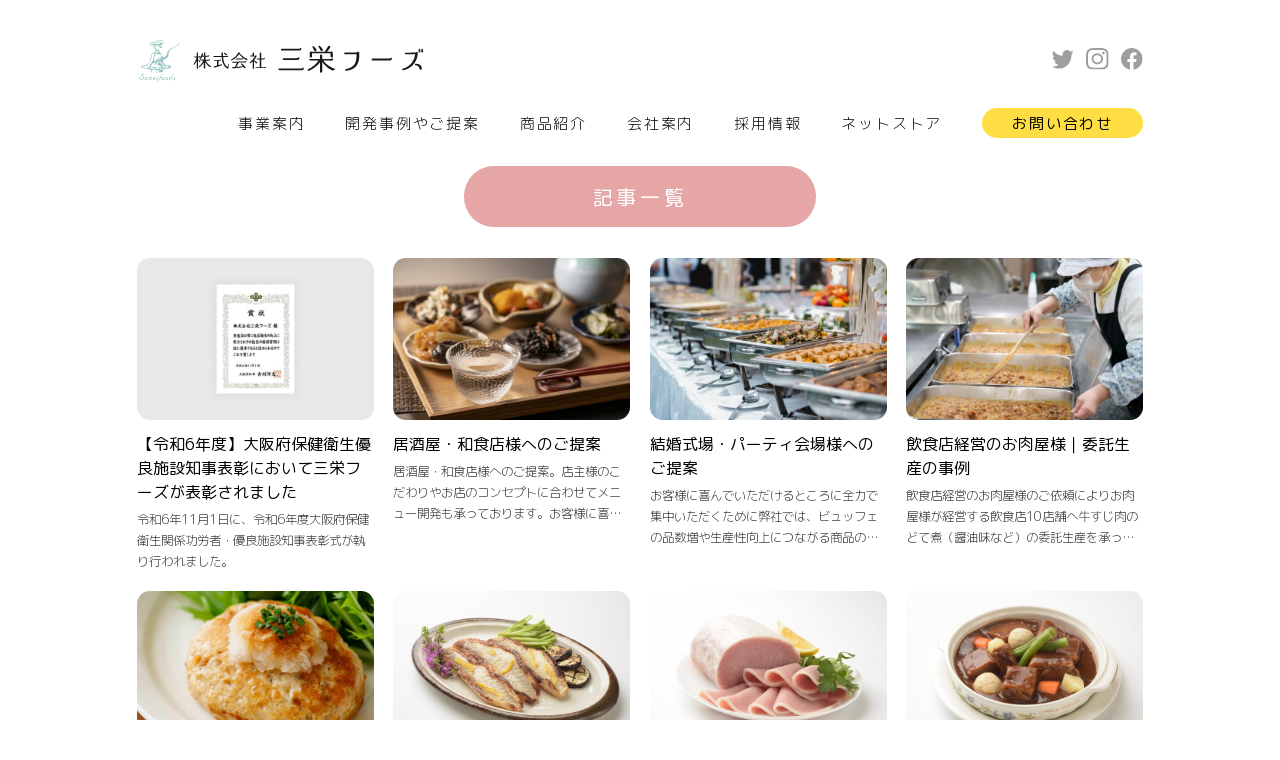

--- FILE ---
content_type: text/html; charset=UTF-8
request_url: https://san-ei-foods.com/article/
body_size: 20089
content:
<!doctype html>
<html lang="jp">
	<head prefix="og: http://ogp.me/ns# fb: http://ogp.me/ns/fb# website: http://ogp.me/ns/website#">
		<meta charset="UTF-8">
		<meta name="robots" content="index,follow,noydir"><meta name="viewport" content="width=device-width,initial-scale=1.0"><meta name="format-detection" content="email=no,telephone=no,address=no"><meta http-equiv="X-UA-Compatible" content="IE=edge"><meta name="author" content="株式会社 三栄フーズ"><meta name="copyright" content="&copy;2026 Sanei Foods Co.,Ltd."><meta name="description" content="三栄フーズは、創業より40年の老舗業務用加工食品の製造販売の会社です。これまでホテルやレストラン、居酒屋、ゴルフ場等様々な飲食を提供する企業様に食材の卸しや自社製品の販売、または商品の委託生産を請け負ってまいりました。これ迄の数多くの実績や惣菜製造業、食肉製品製造業、食肉処理業、冷凍冷蔵業などの許可を活かし、多種多様な企業様の幅広いニーズやこだわりに対応いたします。"><meta name="host" content="san-ei-foods.com"><meta name="google-site-verification" content="tCxFcwZWSScPeTv9_d0MtqECq3O6IJozNRMygxUyIUk">
<meta property="og:url" content="https://san-ei-foods.com/article/"><meta property="og:type" content="website"><meta property="og:title" content="記事一覧 | 三栄フーズ"><meta property="og:description" content="三栄フーズは、創業より40年の老舗業務用加工食品の製造販売の会社です。これまでホテルやレストラン、居酒屋、ゴルフ場等様々な飲食を提供する企業様に食材の卸しや自社製品の販売、または商品の委託生産を請け負ってまいりました。これ迄の数多くの実績や惣菜製造業、食肉製品製造業、食肉処理業、冷凍冷蔵業などの許可を活かし、多種多様な企業様の幅広いニーズやこだわりに対応いたします。"><meta property="og:site_name" content="Sanei Foods Co.,Ltd."><meta property="og:image" content="https://san-ei-foods.com/share/im/img_ogp-face1200px.jpg?fv=">

<meta name="twitter:card" content="summary"><meta name="twitter:title" content="記事一覧 | 三栄フーズ"><meta name="twitter:description" content="三栄フーズは、創業より40年の老舗業務用加工食品の製造販売の会社です。これまでホテルやレストラン、居酒屋、ゴルフ場等様々な飲食を提供する企業様に食材の卸しや自社製品の販売、または商品の委託生産を請け負ってまいりました。これ迄の数多くの実績や惣菜製造業、食肉製品製造業、食肉処理業、冷凍冷蔵業などの許可を活かし、多種多様な企業様の幅広いニーズやこだわりに対応いたします。"><meta name="twitter:image" content="https://san-ei-foods.com/share/im/img_ogp-face640px.jpg?fv=">
<link rel="apple-touch-icon" sizes="180x180" href="/share/im/icons/apple-touch-icon.png">
<link rel="icon" type="image/png" sizes="32x32" href="/share/im/icons/favicon-32x32.png">
<link rel="icon" type="image/png" sizes="16x16" href="/share/im/icons/favicon-16x16.png">
<link rel="manifest" href="/share/im/icons/site.webmanifest">
<link rel="mask-icon" href="/share/im/icons/safari-pinned-tab.svg" color="#78c1c8">
<meta name="msapplication-TileColor" content="#ffffff">
<meta name="theme-color" content="#ffffff">
<title>記事一覧 | 三栄フーズ</title>
<link rel="stylesheet" href="https://fonts.googleapis.com/css2?family=Noto+Sans+JP:wght@100;400;500;900&amp;display=swap"><link rel="stylesheet" href="https://fonts.googleapis.com/css2?family=Noto+Serif+JP:wght@200;400;600&amp;display=swap"><link rel="stylesheet" href="https://fonts.googleapis.com/css2?family=Kiwi+Maru:wght@300;400;500&amp;display=swap"><link rel="stylesheet" href="https://fonts.googleapis.com/css2?family=M+PLUS+Rounded+1c:wght@100;300;400;500;700&amp;display=swap"><link rel="stylesheet" href="/share/css/core.css"><link rel="stylesheet" href="/share/css/stage.css?fv=0.13"><link rel="stylesheet" href="/share/css/gadget.css?fv=0.12"><link rel="stylesheet" href="/share/css/component/header.css?fv=0.1"><link rel="stylesheet" href="/share/css/component/footer.css?fv=0.12">
<script src="/share/script/g-tagmanager.js" data-gtmid="GTM-MRD96GD"></script><script src="//ajax.googleapis.com/ajax/libs/jquery/3.4.1/jquery.min.js"></script><script src="//cdnjs.cloudflare.com/ajax/libs/jquery-easing/1.4.1/jquery.easing.min.js"></script><script src="/share/script/lazyload/lazyload.min.js"></script><script src="/share/script/lib_device.js"></script><script src="/share/script/site.js"></script>
		<link rel="stylesheet" href="/article/ui/cms-share.css">
		<link rel="stylesheet" href="/article/ui/index.css">
		<link rel="stylesheet" href="/article/ui/list.css?rel=1">
		<script src="/article/lib/list.js"></script>
	</head>
	<body data-sitelocate="//san-ei-foods.com">
		<header id="sitehead">
	<div class="wrap cfix wide-bind">
		<div class="lgm-wrap">
			<a class="lgm" href="/"><img src="/share/im/lgm_aw.svg" alt="株式会社 三栄フーズ"></a>
			
			<nav class="sns-links">
				<a href="https://twitter.com/saneifoods" class="icn tw" target="_blank" title="twitter"><img src="/share/im/mrk_twitter-gr.svg" alt="Twitter"></a>
				<a href="https://www.instagram.com/saneifoods/?hl=ja" class="icn ig" target="_blank" title="instagram"><img src="/share/im/mrk_ig-gr.svg" alt="Instagram"></a>
				<a href="https://www.facebook.com/saneifoods" class="icn fb" target="_blank" title="facebook"><img src="/share/im/mrk_fb-gr.svg" alt="facebook"></a>
			</nav>
		</div>
		<section class="menus">
			<nav class="primary-menu">
				<a href="/biz/">事業案内</a>
				<a href="/article/index/category/cat00002">開発事例やご提案</a>
				<a href="/article/index/category/cat00003">商品紹介</a>
				<a href="/office/">会社案内</a>
				<a href="/article/index/category/cat00004">採用情報</a>
				<a href="https://saneifoods.myshopify.com" title="オンライン注文">ネットストア</a>
				<a class="contact" href="/reception/contact/"><i>お問い合わせ</i></a>
			</nav>
			<nav class="touchnavi">
				<a class="menu" data-enablelabel="true" href="javascript:void(0);" onclick="siteLaunchMenu(); return false;"></a>
			</nav>
		</section>
	</div>
</header><nav id="sitemenu" data-opend="">
	<div class="head">
		<a class="lgm" href="/"><img src="/share/im/lgm_aw.svg" alt="三栄フーズ"></a>
		<a class="close" href="javascript:void(0);" onclick="siteLaunchMenu(); return false;"></a>
	</div>
	
	<menu class="menus">
		<a href="/biz/">事業案内</a>
		<a href="/article/index/category/cat00002">開発事例やご提案</a>
		<a href="/article/index/category/cat00003">商品紹介</a>
		<a href="/office/">会社案内</a>
		<a href="/article/index/category/cat00004">採用情報</a>
		<a href="/reception/contact/">お問合せ</a>
		<a class="icn ig" href="https://www.instagram.com/saneifoods/?hl=ja" target="_blank" title="Instagram">Instagram</a>
		<a class="icn fb" href="https://www.facebook.com/saneifoods" target="_blank" title="Facebook">Facebook</a>
		<a href="https://saneifoods.myshopify.com" title="オンライン注文">ネットストア</a>
		<a href="/guide/doc/privacy-policy.php">プライバシーポリシー</a>
		<a href="/reception/">お問い合わせ</a>
		<a class="icn phone" href="tel:0668533336">06-6853-3336</a>
	</menu>
</nav>		
		<main class="wide-bind" data-catid="">
						<h1 id="listTitle" class="section-title ">
				<i>記事一覧</i>
			</h1>
						
			<ul id="articles" class="flexbox" data-list="1" data-category="" data-listquant="18">
				<li id="arti285635298716731a27ce9a37" data-category="cat00001">
<a href="/article/c/arti285635298716731a27ce9a37/" title="【令和6年度】大阪府保健衛生優良施設知事表彰において三栄フーズが表彰されました" class="im"><img class="im lazyload" src="/share/im/ui_dummy.png" alt="【令和6年度】大阪府保健衛生優良施設知事表彰において三栄フーズが表彰されました" data-src="/article/depot/arti285635298716731a27ce9a37/eyecatch-M.jpg?ud=1731306992"></a><div class="info-wrap">
<h3 class="title"><a href="/article/c/arti285635298716731a27ce9a37/">【令和6年度】大阪府保健衛生優良施設知事表彰において三栄フーズが表彰されました</a></h3>
<div class="content-wrap"><p class="content">令和6年11月1日に、令和6年度大阪府保健衛生関係功労者・優良施設知事表彰式が執り行われました。</p></div>
</div>
</li><li id="arti2021040515131" data-category="cat00002">
<a href="/article/c/arti2021040515131/" title="居酒屋・和食店様へのご提案" class="im"><img class="im lazyload" src="/share/im/ui_dummy.png" alt="居酒屋・和食店様へのご提案" data-src="/article/depot/arti2021040515131/eyecatch-M.jpg?ud=1625630195"></a><div class="info-wrap">
<h3 class="title"><a href="/article/c/arti2021040515131/">居酒屋・和食店様へのご提案</a></h3>
<div class="content-wrap"><p class="content">居酒屋・和食店様へのご提案。店主様のこだわりやお店のコンセプトに合わせてメニュー開発も承っております。お客様に喜んでいただけるところに全力で集中いただくために弊社では、メニューの品数増や生産性向上につながる商品の提案をさせていただきま</p></div>
</div>
</li><li id="arti2021040521288" data-category="cat00002">
<a href="/article/c/arti2021040521288/" title="結婚式場・パーティ会場様へのご提案" class="im"><img class="im lazyload" src="/share/im/ui_dummy.png" alt="結婚式場・パーティ会場様へのご提案" data-src="/article/depot/arti2021040521288/eyecatch-M.jpg?ud=1617595145"></a><div class="info-wrap">
<h3 class="title"><a href="/article/c/arti2021040521288/">結婚式場・パーティ会場様へのご提案</a></h3>
<div class="content-wrap"><p class="content">お客様に喜んでいただけるところに全力で集中いただくために弊社では、ビュッフェの品数増や生産性向上につながる商品の提案をさせていただきます。</p></div>
</div>
</li><li id="arti2021040547860" data-category="cat00002">
<a href="/article/c/arti2021040547860/" title="飲食店経営のお肉屋様｜委託生産の事例" class="im"><img class="im lazyload" src="/share/im/ui_dummy.png" alt="飲食店経営のお肉屋様｜委託生産の事例" data-src="/article/depot/arti2021040547860/eyecatch-M.jpg?ud=1617594550"></a><div class="info-wrap">
<h3 class="title"><a href="/article/c/arti2021040547860/">飲食店経営のお肉屋様｜委託生産の事例</a></h3>
<div class="content-wrap"><p class="content">飲食店経営のお肉屋様のご依頼によりお肉屋様が経営する飲食店10店舗へ牛すじ肉のどて煮（醤油味など）の委託生産を承っております。</p></div>
</div>
</li><li id="arti2021040549848" data-category="cat00002">
<a href="/article/c/arti2021040549848/" title="某オムライスチェーン店様｜委託生産の事例" class="im"><img class="im lazyload" src="/share/im/ui_dummy.png" alt="某オムライスチェーン店様｜委託生産の事例" data-src="/article/depot/arti2021040549848/eyecatch-M.jpg?ud=1617594248"></a><div class="info-wrap">
<h3 class="title"><a href="/article/c/arti2021040549848/">某オムライスチェーン店様｜委託生産の事例</a></h3>
<div class="content-wrap"><p class="content">某オムライスチェーン店様のご依頼により豆腐ハンバーグのレシピご提供のもと委託生産を承っております。</p></div>
</div>
</li><li id="arti2021040216142" data-category="cat00003">
<a href="/article/c/arti2021040216142/" title="甘鯛柚子幽庵潰" class="im"><img class="im lazyload" src="/share/im/ui_dummy.png" alt="甘鯛柚子幽庵潰" data-src="/article/depot/arti2021040216142/eyecatch-M.jpg?ud=1635995363"></a><div class="info-wrap"><h3 class="title"><a href="/article/c/arti2021040216142/">甘鯛柚子幽庵潰</a></h3></div>
</li><li id="arti2021040218512" data-category="cat00003">
<a href="/article/c/arti2021040218512/" title="ホワイトロースハム" class="im"><img class="im lazyload" src="/share/im/ui_dummy.png" alt="ホワイトロースハム" data-src="/article/depot/arti2021040218512/eyecatch-M.jpg?ud=1617364753"></a><div class="info-wrap"><h3 class="title"><a href="/article/c/arti2021040218512/">ホワイトロースハム</a></h3></div>
</li><li id="arti2021040223461" data-category="cat00003">
<a href="/article/c/arti2021040223461/" title="ビーフシチュー" class="im"><img class="im lazyload" src="/share/im/ui_dummy.png" alt="ビーフシチュー" data-src="/article/depot/arti2021040223461/eyecatch-M.jpg?ud=1637924049"></a><div class="info-wrap"><h3 class="title"><a href="/article/c/arti2021040223461/">ビーフシチュー</a></h3></div>
</li><li id="arti2021040229015" data-category="cat00003">
<a href="/article/c/arti2021040229015/" title="ハンバーグシート" class="im"><img class="im lazyload" src="/share/im/ui_dummy.png" alt="ハンバーグシート" data-src="/article/depot/arti2021040229015/eyecatch-M.jpg?ud=1649483615"></a><div class="info-wrap"><h3 class="title"><a href="/article/c/arti2021040229015/">ハンバーグシート</a></h3></div>
</li><li id="arti2021040232994" data-category="cat00003">
<a href="/article/c/arti2021040232994/" title="炙り焼きチャーシュー" class="im"><img class="im lazyload" src="/share/im/ui_dummy.png" alt="炙り焼きチャーシュー" data-src="/article/depot/arti2021040232994/eyecatch-M.jpg?ud=1632740816"></a><div class="info-wrap"><h3 class="title"><a href="/article/c/arti2021040232994/">炙り焼きチャーシュー</a></h3></div>
</li><li id="arti2021040237581" data-category="cat00003">
<a href="/article/c/arti2021040237581/" title="牛肉ごぼう巻き" class="im"><img class="im lazyload" src="/share/im/ui_dummy.png" alt="牛肉ごぼう巻き" data-src="/article/depot/arti2021040237581/eyecatch-M.jpg?ud=1617367920"></a><div class="info-wrap"><h3 class="title"><a href="/article/c/arti2021040237581/">牛肉ごぼう巻き</a></h3></div>
</li><li id="arti2021040249634" data-category="cat00003">
<a href="/article/c/arti2021040249634/" title="アスパラ生ベーコン巻" class="im"><img class="im lazyload" src="/share/im/ui_dummy.png" alt="アスパラ生ベーコン巻" data-src="/article/depot/arti2021040249634/eyecatch-M.jpg?ud=1617361278"></a><div class="info-wrap"><h3 class="title"><a href="/article/c/arti2021040249634/">アスパラ生ベーコン巻</a></h3></div>
</li><li id="arti2021040251136" data-category="cat00003">
<a href="/article/c/arti2021040251136/" title="鴨ロースト和風" class="im"><img class="im lazyload" src="/share/im/ui_dummy.png" alt="鴨ロースト和風" data-src="/article/depot/arti2021040251136/eyecatch-M.jpg?ud=1645060789"></a><div class="info-wrap"><h3 class="title"><a href="/article/c/arti2021040251136/">鴨ロースト和風</a></h3></div>
</li><li id="arti2021040251828" data-category="cat00003">
<a href="/article/c/arti2021040251828/" title="豚角煮" class="im"><img class="im lazyload" src="/share/im/ui_dummy.png" alt="豚角煮" data-src="/article/depot/arti2021040251828/eyecatch-M.jpg?ud=1632740846"></a><div class="info-wrap"><h3 class="title"><a href="/article/c/arti2021040251828/">豚角煮</a></h3></div>
</li><li id="arti2021040254395" data-category="cat00003">
<a href="/article/c/arti2021040254395/" title="鴨ローストオレンジソース" class="im"><img class="im lazyload" src="/share/im/ui_dummy.png" alt="鴨ローストオレンジソース" data-src="/article/depot/arti2021040254395/eyecatch-M.jpg?ud=1645060870"></a><div class="info-wrap"><h3 class="title"><a href="/article/c/arti2021040254395/">鴨ローストオレンジソース</a></h3></div>
</li><li id="arti2021040255048" data-category="cat00001">
<a href="/article/c/arti2021040255048/" title="三栄フーズのホームページがオープン" class="im"><img class="im lazyload" src="/share/im/ui_dummy.png" alt="三栄フーズのホームページがオープン" data-src="/article/depot/arti2021040255048/eyecatch-M.jpg?ud=1617592697"></a><div class="info-wrap">
<h3 class="title"><a href="/article/c/arti2021040255048/">三栄フーズのホームページがオープン</a></h3>
<div class="content-wrap"><p class="content">三栄フーズは、創業より40年の老舗業務用加工食品の製造販売の会社です。これ迄の数多くの実績や惣菜製造業、食肉製品製造業、食肉処理業、冷凍冷蔵業などの許可を活かし、多種多様な企業様の幅広いニーズやこだわりに対応いたします。</p></div>
</div>
</li><li id="arti2021040260518" data-category="cat00003">
<a href="/article/c/arti2021040260518/" title="牛すじ煮込み（味噌味）" class="im"><img class="im lazyload" src="/share/im/ui_dummy.png" alt="牛すじ煮込み（味噌味）" data-src="/article/depot/arti2021040260518/eyecatch-M.jpg?ud=1632914243"></a><div class="info-wrap"><h3 class="title"><a href="/article/c/arti2021040260518/">牛すじ煮込み（味噌味）</a></h3></div>
</li><li id="arti2021040266424" data-category="cat00003">
<a href="/article/c/arti2021040266424/" title="甘鯛木の芽幽庵潰" class="im"><img class="im lazyload" src="/share/im/ui_dummy.png" alt="甘鯛木の芽幽庵潰" data-src="/article/depot/arti2021040266424/eyecatch-M.jpg?ud=1645060896"></a><div class="info-wrap"><h3 class="title"><a href="/article/c/arti2021040266424/">甘鯛木の芽幽庵潰</a></h3></div>
</li>
			</ul>
			<nav id="control" data-enable="true">
				<a class="bt block more" onclick="artcLisLoad(); return false;" href="javascript:void(0);">More</a>
			</nav>
		</main>
		
		<footer id="sitefoot">
	<div class="lgm-wrap wide-bind">
		<a class="lgm" href="/"><img src="/share/im/lgm_aw.svg" alt="株式会社 三栄フーズ"></a>
		
		<nav class="sns-links">
			<a href="https://twitter.com/saneifoods" class="icn tw" target="_blank" title="twitter"><img src="/share/im/mrk_twitter-gr.svg" alt="Twitter"></a>
			<a href="https://www.instagram.com/saneifoods/?hl=ja" class="icn ig" target="_blank" title="instagram"><img src="/share/im/mrk_ig-gr.svg" alt="Instagram"></a>
			<a href="https://www.facebook.com/saneifoods" class="icn fb" target="_blank" title="facebook"><img src="/share/im/mrk_fb-gr.svg" alt="facebook"></a>
		</nav>
	</div>
	
	<hr class="ftb">
	
	<section class="elm cfix wide-bind">
		<address>
			<p class="zipcode"><abbr>〒</abbr>561-0891</p>
			大阪府豊中市走井3丁目3番18号			<p class="phone"><i>TEL:</i><a href="tel:0668533336">06-6853-3336</a></p>
		</address>
		<div class="menus">
			<nav class="primary-menu">
				<a href="/biz/">事業案内</a>
				<a href="/article/index/category/cat00002">開発事例やご提案</a>
				<a href="/article/index/category/cat00003">商品紹介</a>
				<a href="/office/">会社案内</a>
				<a href="/article/index/category/cat00004">採用情報</a>
				<a href="https://saneifoods.myshopify.com" title="オンライン注文">ネットストア</a>
			</nav>
			<div class="activation">
				<a class="contact" href="/reception/contact/"><i>お問い合わせ</i></a>
			</div>
		</div>
	</section>
	
	<small>&copy; 2026 Sanei Foods Co.,Ltd.</small>
	
	<div class="controls">
		<a class="pagetop" href="javascript:void(0);" onclick="dvScroll(); return false;"><img src="/share/im/nv_pagetop.svg" alt="nv_pagetop"></a>
	</div>
</footer>		<pre id="metaui" class="meta-node">{
    "spacer": "/share/im/ui_spacer.png"
}</pre>

<!-- Google Tag Manager (noscript) -->
<noscript>
	<iframe src="https://www.googletagmanager.com/ns.html?id=GTM-MRD96GD" height="0" width="0" style="display:none; visibility:hidden"></iframe>
</noscript>
	</body>
</html>


--- FILE ---
content_type: text/css
request_url: https://san-ei-foods.com/share/css/core.css
body_size: 3657
content:
@charset "UTF-8";
* {
	margin: 0;
	padding: 0;
	box-sizing: border-box;
	background-repeat: no-repeat;
	font-style: normal;
	font-weight: normal;
	line-height: 1em;
}
body {
	text-decoration: none;
	line-height: 1em;
	font-size: 12px;
}
body {
	font-family: "Lucida Grande","Segoe UI",sans-serif;
}
input,textarea,button {
	font-family: inherit;
	outline: 0;
}
h1,h2,h3,h4,h5,h6 {
	line-height: 1em;	
	margin-bottom: 1em;
}
h1 {
	font-weight: bold;
}
h2,h3 {
	font-weight: 500;
}

a {
	text-decoration: none;
	font-weight: inherit;
	-webkit-tap-highlight-color:rgba(0,0,0,0);
}
a:focus {
	outline: none;
}
.client .name {
	font-size: inherit;
}
pre,code,kbd,samp,tt {
	font-family: monospace;
	line-height: 100%;
}
ul, ol {
	list-style-position: inside;
	list-style-type: none;
}
li {
	
}
img {
	border: none;
	vertical-align:middle;
	max-width: 100%;
	height: auto;
}
article {
	/*word-break: break-all;*/
	word-wrap: break-word;
	overflow-wrap: break-word;
}
table {
	border-collapse: separate;
}
select,button {
	vertical-align: middle;	
}
label {
	cursor: pointer;
	vertical-align: middle;	
}
label input[type="checkbox"],
label input[type="radio"] {
	margin-right: 0.2em;
}
input[type="text"] {
	vertical-align: middle;
}
input[type="checkbox"],
input[type="radio"],
input[type="file"]
input[type="button"],
input[type="submit"],
button {
	cursor: pointer;
}
fieldset {
	border: none;
}
legend {
	display: block;
}
button {
	outline: 0;
	font-size: inherit;
}
ins, del {
	text-decoration: none;
}
details {
	
}
details > summary {
	cursor: pointer;
	outline: 0;
	-webkit-user-select: none;
	-moz-user-select: none;
	-ms-user-select: none;
	user-select: none;
}
mark {
	color: inherit;
	background-color: transparent;
}
.hidden {
	display: none;
}
.meta-node {
	display: none;
	visibility: hidden;
}

img.fullwide,
canvas.fullwide {
	width: 100%;
	height: auto;
	max-width: 100%;
}
.bind {
	margin-left: auto;
	margin-right: auto;
}
.cfb {
	clear: both;
}
.cfix:before,.cfix:after {
    content: " ";
    display: table;
}
.cfix:after {
	clear: both;
}
.cfix {
	zoom:1;
}
@media only screen and (min-width:800px) {
	.cfix-wide:before,.cfix-wide:after {
	    content: " ";
	    display: table;
	}
	.cfix-wide:after {
		clear: both;
	}
	.cfix-wide {
		zoom:1;
	}
}
/*divide*/
.div-L {
	width: 50%;
	float: left;
}
.div-R {
	width: 50%;
	float: right;
}
@media only screen and (max-width:799px) {
	/*divide*/
	.cfix-wide .div-L,
	.cfix-wide .div-R {
		width: auto;
		float: none;
	}
}

/*textile*/
.align-c {
	text-align: center;
}
.align-l {
	text-align: left;
}
.align-r {
	text-align: right;
}

.flexbox {
	display: -webkit-box;
	display: -moz-box;
	display: -ms-box;
	display: -webkit-flexbox;
	display: -moz-flexbox;
	display: -ms-flexbox;
	display: -webkit-flex;
	display: -moz-flex;
	display: -ms-flex;
	display: flex;
	-webkit-box-lines: multiple;
	-moz-box-lines: multiple;
	-webkit-flex-wrap: wrap;
	-moz-flex-wrap: wrap;
	-ms-flex-wrap: wrap;
	flex-wrap: wrap;
}

/*responsive*/
@media only screen and (max-width:639px) {
	.only-wide {
		display: none;
	}
}
@media only screen and (min-width:640px) and (max-width:1023px) {
	.only-smp {
		display: none;
	}
}
@media screen and (min-width:1024px) {
	.only-smp {
		display: none;
	}
}

/*animation*/
/*.efx.fadein {
    animation-name: fadeIn;
    animation-duration: 0.6s;
    animation-timing-function: ease-out;
}
.efx.fadeout {
    animation-name: fadeOut;
    animation-duration: 0.6s;
    animation-timing-function: ease-out;
}*/
@keyframes fadeIn {
	0% {
		opacity: 0;
	}
	100% {
		opacity: 1.0;
	}
}
@keyframes fadeOut {
	0% {
		opacity: 1.0;
	}
	100% {
		opacity: 0;
	}
}

/*html5*/
article, aside, figure, footer, header, hgroup, nav, section {
	display: block;
}





--- FILE ---
content_type: text/css
request_url: https://san-ei-foods.com/share/css/stage.css?fv=0.13
body_size: 6646
content:
:root {
	--ui-bottom-tall: 0; 
	--ui-lastscroll-top: 0;
	--header-height-wide: 0px;
	--header-height-smp: 0px;
	--footer-bg-color: #f4f4f4;
	--cl-background: #fff;
	--cl-pageink: #000;
	--ui-wide-contents: 1006px;
	--ui-compact-contents: 580px;
	--ui-section-margin: 3.6rem;
	--ui-radius: 0.8rem;
}
@media only screen and (max-width:1086px) {
	:root {
		--ui-section-margin: 2.4rem;
	}
}
@media only screen and (max-width: 640px) {
	:root {
		--ui-section-margin: 1.2rem;
	}
}
html,body {
	width: 100%;
	height: 100%;
	font-size: 16px;
	line-height: 1em;
}
body {
	background-color: var(--cl-background);
	color: var(--cl-pageink);
	font-family: var(--font-mr);
	z-index: 0;
}
a:link,a:visited {
	color: var(--cl-pageink);
}
a:hover {
	color: #4a4a4a;
}
a:active {
	color: #747474;
}
.im-wide {
	width: 100%;
	height: auto;
}
.align-L {
	text-align: left;
}
.align-C {
	text-align: center;
}
.align-R {
	text-align: right;
}

/**/
h1 {
	font-size: 100%;
	line-height: 1.5em;
	font-weight: 500;
}
h2 {
	font-size: 100%;
	line-height: 1.5em;
	font-weight: 500;
}
h3 {
	font-size: 100%;
	font-weight: 600;
	line-height: 1.5em;
	margin-bottom: 0.5em;
}
p {
	line-height: 1.8em;
}
.wrap {
	margin-left: auto;
	margin-right: auto;
}

/**/
.radius {
	border-radius: var(--ui-radius);
}

/**/
.vis-face {
	position: relative;
	z-index: 0;
}
.vis-face .hgroup {
	position: absolute;
	z-index: 10;
	top: 0;
	left: 0;
	width: 100%;
	display: block;
}
.vis-face .hgroup .wrap {
	padding-top: 6em;
}
.hgroup .pop-title {
	display: inline-block;
	font-size: 1.1em;
	font-weight: 400;
	line-height: 1.8em;
	letter-spacing: 0.18em;
	background-image: url(/share/im/pop_description-cover.svg);
	background-repeat: no-repeat;
	background-size: contain;
	padding: 4.2em 3em;
	text-align: left;
	color: #585858;
}
@media only screen and (max-width:1086px) {
	.hgroup .pop-title {
		font-size: 0.5rem;
	}
	.vis-face .hgroup .wrap {
		padding-top: 5em;
		padding-left: 2.5em;
	}
}

/**/
.img-face {
	position: relative;
	z-index: 0;
}
.img-face .hgroup {
	position: absolute;
	z-index: 10;
	width: 100%;
	height: 100%;
}
.img-face .hgroup .main-title {
	position: absolute;
	z-index: 20;
	top: 0;
	left: 0;
	width: 100%;
	font-size: 2.0em;
	padding-top: 19%;
	font-weight: 300;
	letter-spacing: 0.2em;
	text-align: center;
}
.img-face .hgroup .pop-title {
	top: 3em;
	left: 2.6em;
	position: absolute;
	z-index: 5;
	font-size: 1em;
}
.img-face .im {
	height: 430px;
	overflow: hidden;
}
.img-face .im > img {
	width: 100%;
	height: 100%;
	object-fit: cover;
	object-position: center;
}
@media only screen and (max-width: 640px) {
	.img-face .im {
		height: 45vh;
	}
	.img-face .hgroup .main-title {
		font-size: 1.4em;
		padding-top: 44%;
	}
	.img-face .hgroup .pop-title {
		top: 3em;
		left: 2.6em;
		font-size: 0.5rem;
	}
}

/**/
.article-parent {
	margin-top: var(--ui-section-margin);
	position: relative;
	z-index: 0;
}
.section-title {
	font-size: 1.26em;
	line-height: 1em;
	margin-bottom: 2rem;
	text-align: center;
}
.section-title a {
	
}
.section-title i {
	display: inline-block;
	min-width: 22rem;
	font-size: inherit;
	line-height: 1em;
	letter-spacing: 0.18em;
	font-weight: 400;
	color: #fff;
	background-color: #E5A6A5;
	text-align: center;
	padding: 1em 1.2em;
	border-radius: 3rem;
}
.section-title.cl-gr i {
	color: #2E2E2E;
	background-color: #ccc;
}
@media only screen and (max-width:640px) {
	.section-title i {
		min-width: 70%;
		font-size: 0.8em;
		line-height: 1em;
		letter-spacing: 0.18em;
		text-align: center;
		padding: 1em 1.2em;
	}
}

/**/
.colum-set {
	position: relative;
	z-index: 0;
	text-align: center;
}
.colum-set .section-title {
	margin-bottom: -1.5em;
	position: relative;
	z-index: 3;
}
.colum-set .ims {
	
}
.colum-set .ims .first {
	
}
.colum-set .ims ul {
	margin: 0 -0.5em;
	margin-top: 1em;
}
.colum-set .ims ul li {
	width: 50%;
	padding: 0 0.5em;
	margin-bottom: 0;
}
.colum-set .ims ul li figure {
	
}
.colum-set .ims .first,
.colum-set .ims ul li figure {
	position: relative;
	z-index: 0;
}
.colum-set .ims .first::before,
.colum-set .ims ul li figure::before {
	display: block;
	content: "";
	padding-top: 50%;
}
.colum-set .ims .first > img,
.colum-set .ims ul li figure > img {
	position: absolute;
	z-index: 1;
	top: 0;
	left: 0;
	width: 100%;
	height: 100%;
	object-fit: cover;
	object-position: center;
}
.colum-set h3 {
	font-size: 1.34em;
	font-weight: 400;
	line-height: 1.7em;
	margin-top: 1.2em;
	margin-bottom: 0.7em;
}
.colum-set p.body {
	font-size: 0.92em;
	opacity: 0.7;
}
.colum-set p.body.first {
	margin-top: 2em;
}

/**/
.wide-bind {
	padding: 1.4em;
	margin-left: auto;
	margin-right: auto;
}
@media only screen and (min-width:1086px) {
	.wide-bind {
		padding: 0;
		max-width: var(--ui-wide-contents);
		margin-left: auto;
		margin-right: auto;
	}
}
@media only screen and (min-width:640px) {
	.wide-bind.compact {
		padding: 0;
		max-width: var(--ui-compact-contents);
	}
}
@media only screen and (min-width:800px) {
	.div2colum.cfix-wide .div-L {
		padding-right: 0.8em;
	}
	.div2colum.cfix-wide .div-R {
		padding-left: 0.8em;
	}
}
@media only screen and (max-width:799px) {
	.cfix-wide .div-L {
		margin-bottom: 1.4em;
	}
	.wide-bind .wide-bind {
		padding-left: 0;
		padding-right: 0;
	}
}

/**/
.margin-bot {
	margin-bottom: 1em;
}
.margin-bot-section {
	margin-bottom: 2em;
}
.margin-bot-off {
	margin-bottom: 0 !important;
}
.wrap-pad {
	padding: 1.4em;
}
.pad-bot-off {
	padding-bottom: 0;
}

/**/
article.c {
	padding: 1.4em;
}
.hgroup h1 {
	margin-bottom: 0.6em;
}
.hgroup .entitle {
	display: block;
	font-size: 36px;
	line-height: 1em;
	font-weight: bold;
	text-transform: uppercase;
}

/**/
.link-brands {
	text-align: center;
	max-width: 800px;
	margin-top: 1em;
	margin-left: auto;
	margin-right: auto;
}
.link-brands li {
	vertical-align: middle;
	width: 33.33%;
	padding: 1em 1em;
	margin-bottom: 0;
}
.link-brands li a {
	display: block;
	vertical-align: middle;
	width: 100%;
	height: 100%;
}
.link-brands li a img {
	width: 100%;
	height: auto;
	vertical-align: middle;
}
.link-brands li.tall a img {
	width: auto;
	height: 12vh;
	max-height: 66px;
	vertical-align: middle;
}
@media only screen and (min-width:640px) {
	.link-brands {
		max-width: 800px;
		margin-left: auto;
		margin-right: auto;
	}
	.link-brands li {
		vertical-align: middle;
		width: 20%;
		padding: 0.8em 1em;
	}
	.link-brands li.tall a img {
		height: 4em;
		width: auto;
		max-height: initial;
		vertical-align: middle;
	}
}

/*modal*/
[data-modalnode="true"] {
	-webkit-overflow-scrolling: touch;
}
body[data-ismodal="true"]{
	overflow: hidden;
}
body[data-ismodal="true"] > * {
	filter: blur(2px);
}
body[data-ismodal="true"] > [data-modalnode="true"]{
	filter: blur(0);
}



--- FILE ---
content_type: text/css
request_url: https://san-ei-foods.com/share/css/gadget.css?fv=0.12
body_size: 4963
content:
:root { 
	--font-g3: 'Noto Sans JP', sans-serif;
	--font-min: 'Noto Serif JP', sans-serif;
	--font-mr: 'M PLUS Rounded 1c', sans-serif;
	--font-mr2: 'Kiwi Maru', sans-serif;
}
.font-g1, input, textarea, button {
	
}
.font-g2 {
	
}
.font-g3 {
	font-family: var(--font-g3);
}
.font-en {
	
}
.font-mi {
	font-family: var(--font-min);
}

/**/
.divide-minidot {
	text-align: center;
	padding: 2em 0;
	width: 100%;
}
.divide-minidot i {
	display: inline-block;
}
.divide-minidot i,
.divide-minidot::before,
.divide-minidot::after {
	width: 0.3em;
	height: 0.3em;
	line-height: 0;
	background-color: #e7e7e7;
	border-radius: 50%;
	content: "\2009";
	margin: 0 0.6em;
	display: inline-block;
}

/*link*/
a.text-link {
	display: inline-block;
	background-image: url(../im/nv_arrow.svg);
	background-repeat: no-repeat;
	background-size: 1em auto;
	padding-left: 1.4em;
	box-sizing: border-box;
	margin-left: 0.3em;
	margin-right: 0.3em;
	vertical-align: 0em;
}

/*ul*/
ul li,
ol li {
	line-height: 1.5em;
	margin-bottom: 0.5em;
}
ul li:nth-last-of-type(1),
ol li:nth-last-of-type(1){
	margin-bottom: 0;
}
ul.list {
	list-style: none;
	margin-left: 0em;
	padding-left: 1.4em;
}
ul.list li {
	padding-left: 0em;
	font-weight: 400;
}
ul.list li::before {
	content: "\2009";
	display: inline-block;
	margin-left: -1.4em;
	margin-right: 0.6em;
	line-height: 0;
	width: 0.8em;
	height: 0.8em;
	box-sizing: border-box;
	border: none;
	border-top-color: rgba(121, 121, 121, 0.2);
	vertical-align: -0.1em;
	background-color: rgba(214, 214, 214, 1);
	font-family: sans-serif;
	border-radius: 0;
}
ul.list.circle {
	list-style: none;
	margin-left: 0em;
	padding-left: 1.2em;
}
ul.list.circle li::before {
	width: 0.62em;
	height: 0.6em;
	border-radius: 20em;
	margin-left: -1.2em;
	vertical-align: 0.1em;
	background-color: rgba(235, 235, 235, 1);
}

/**/
ul.notice {
	padding-left: 1.0em;
}
ul.notice li::before {
	content: "※";
	line-height: 1em;
	margin-left: -0.9em;
	margin-right: 0.4em;
	vertical-align: 0em;
	background-color: transparent;
	font-family: inherit;
	font-size: 100%;
	opacity: 0.7;
}
sup {
	margin: 0 0.2em;
}
sup.notice::before {
	content: "※";
	margin-right: 0.1em;
	opacity: 0.7;
}

/*dl*/
.summary-dls {
	display: table;
	width: 100%;
	margin-bottom: 1em;
}
.summary-dls > dl {
	display: table-row;
}
.summary-dls > dl dt,
.summary-dls > dl dd {
	display: table-cell;
	padding: 0.4em 0em;
}
.summary-dls > dl dt {
	color: #838383;
	white-space: nowrap;
}
.summary-dls.div2 > dl dt {
	width: 50%;
	text-align: right;
	white-space: normal;
}
.summary-dls > dl dd {
	width: auto;
	text-align: left;
	font-weight: 500;
}

/*nav links*/
nav.links {
	margin-left: 0em;
	padding-left: 0em;
	list-style: none;
}
nav.links a {
	display: list-item;
	padding-top: 0.8em;
	padding-left: 0em;
	line-height: 1.5em;
	font-weight: bold;
}
nav.links a::before {
	content: "\2009";
	display: inline-block;
	line-height: 1em;
	background-image: url(../im/nv_arrow-gr.svg);
	background-repeat: no-repeat;
	background-size: 1em auto;
	width: 1em;
	height: 1em;
	box-sizing: border-box;
	font-family: sans-serif;
	margin-right: 0.3em;
	vertical-align: 0em;
	color: rgba(0, 0, 0, 1);
}

/*nav blockmenu*/
nav.blockmenu {
	
}
nav.blockmenu a {
	display: block;
	margin-top: 3px;
}
nav.blockmenu *:first-child {
	margin-top: 0em;
}
nav.blockmenu.enable-topmrg *:first-child {
	margin-top: 3px;
}

/*bt*/
a.bt,
button.bt {
	display: inline-block;
	line-height: 1.4em;
	padding: 0.7em 1em;
	font-weight: bold;
	text-align: center;
	border-radius: 2px;
	color: #fff;
	background-color: #9bdad5;
	background-position: left 0.8em center;
	background-size: auto 1em;
	background-repeat: no-repeat;
	transition: all 0.3s;
}
button.bt {
	border: none;
}
.bt.fsize-smart {
	font-size: 22px;
}
.bt.block {
	display: block;
}
.bt.silver {
	color: #000;
	background-color: #fff;
	border: solid 3px #e9e9e9;
	box-shadow: 0 1px 4px rgba(0, 0, 0, 0.07);
	border-radius: 3px;
}
.bt.non-rad {
	border-radius: 0;
}
a.bt:hover {
	
}
.bt.silver:hover {
	background-color: #d7d7d7;
	border-color: #d2d2d2;
	transition: all 0.3s;
}

/**/
.bt.silver.phone {
	background-image: url(../im/mrk_call-gr.svg);
}
.bt.accessmap {
	background-image: url(../im/mrk_locate-white.svg);
}

/*efx*/
.efx.brightover:hover {
    animation-name: brightOver;
    animation-duration: 0.5s;
    animation-timing-function: ease-out;
    animation-fill-mode: forwards;
}
@keyframes brightOver {
	0% {
		filter: brightness(100%);
	}
	100% {
		filter: brightness(106%);
	}
}

/*motion*/
@media screen {
	.motion {
		transition: all 1s;
		transition-delay: inherit;
	}
	.motion.upvisible {
		opacity: 0.0;
		transform: translateY(1em);
	}
	.motion.upvisible[data-isvisible="true"] {
		opacity: 1.0;
		transform: translateY(0em);
	}
	.motion.scaleup {
		opacity: 0.0;
		transform: scale(0.4);
	}
	.motion.scaleup[data-isvisible="true"] {
		opacity: 1.0;
		transform: scale(1.0);
	}
	[data-disableanim="true"] .motion {
		/*legacy*/
		opacity: 1.0 !important;
		transform: translateY(0em) !important;
	}
}


--- FILE ---
content_type: text/css
request_url: https://san-ei-foods.com/share/css/component/header.css?fv=0.1
body_size: 4864
content:
#sitehead {
	position: relative;
	z-index: 0;
	background-color: #fff;
}
#sitehead.fixed {
	position: fixed;
	z-index: 20;
	top: 0px;
	left: 0px;
	width: 100%;
}
.header-blank-wide {
	display: block;
	height: var(--header-height-wide);
}
/**/
#sitehead {
	color: #000;
	padding: 2rem 0;
}
#sitehead a {
	color: inherit;
}
#sitehead a:hover {
	color: #aaa;
}
#sitehead .wrap.wide-bind {
	padding: 0;
}
/**/
#sitehead .lgm-wrap {
	position: relative;
	z-index: 0;
}
	#sitehead .lgm {
		display: inline;
	}
	#sitehead .lgm > img {
		width: 300px;
		margin-left: -6px;
	}
#sitehead .menus {
	text-align: right;
	padding-top: 0.4rem;
	margin-bottom: -1rem;
}
#sitehead .primary-menu {
	display: block;
	position: relative;
	z-index: 0;
	text-align: right;
}
#sitehead .primary-menu > a {
	font-size: 15px;
	font-weight: 300;
	line-height: 1em;
	letter-spacing: 0.12em;
	display: inline-block;
	padding: 0.8em 1.2em;
	vertical-align: middle;
}
#sitehead .primary-menu > a:first-child {
	padding-left: 0;
}
#sitehead .primary-menu > a:last-child {
	padding-right: 0;
}
#sitehead .primary-menu a.icn {
	
}
#sitehead .primary-menu a.icn img {
	width: 2em;
	height: auto;
	vertical-align: middle;
}
#sitehead .primary-menu > a.contact i {
	background-color: #FEDE42;
	border-radius: 3em;
	padding: 0.5em 2em;
	color: #000;
	display: inline-block;
	line-height: 1em;
}

/**/
#sitehead .touchnavi {
	display: none;
}
#sitehead .touchnavi a {
	font-size: 16px;
	background-image: url(/share/im/nv_menu.svg);
	background-size: 2em;
	background-position: center;
	width: 6em;
	height: 6em;
	display: inline-block;
	position: relative;
	z-index: 0;
}
#sitehead .touchnavi a.menu[data-enablelabel="true"]::after {
	content: "MENU";
	display: block;
	position: absolute;
	z-index: 5;
	bottom: 1.8em;
	left: 0;
	width: 100%;
	text-align: center;
	font-size: 0.6em;
	font-weight: 600;
	line-height: 1em;
	letter-spacing: 0.08em;
	color: inherit;
}
@media only screen and (max-width:1086px) {
	#sitehead {
		padding: 0rem 0;
	}
	#sitehead .primary-menu a {
		display: none;
	}
	#sitehead .sns-links {
		display: none;
	}
	#sitehead .lgm > img {
		width: 50vw;
		margin-left: -1.8vw;
	}
	#sitehead .primary-menu a.icn img {
		width: 2em;
	}
	#sitehead .lgm-wrap {
		display: block;
		float: left;
		padding-left: 1.5rem;
		padding-top: 1.5rem;
	}
	#sitehead .menus {
		display: block;
		float: right;
		padding-top: 0;
		margin-bottom: 0;
	}
	#sitehead .touchnavi a {
		font-size: 14px;
		background-size: 2em;
		width: 5.2em;
	}
	#sitemenu .head .close {
		background-size: auto 50%;
		background-position: center;
		width: 18%;
	}
}
@media only screen and (max-width:1086px) {
	#sitehead .touchnavi {
		display: block;
	}
}
#sitehead .sns-links {
	position: absolute;
	z-index: 0;
	top: 1rem;
	right: 0;
}
	#sitehead .sns-links a {
		display: inline-block;
		vertical-align: middle;
		margin-left: 0.5em;
	}
	#sitehead .sns-links a img {
		width: 1.4em;
		height: auto;
	}

/**/
#sitemenu {
	position: fixed;
	z-index: 100;
	text-align: left;
	display: none;
	width: 60vw;
	max-width: 320px;
	height: 100%;
	overflow: auto;
	top: 0;
	right: 0;
	color: #000;
	background-color: rgba(255, 255, 255, 1.0);
	box-shadow: -1px -1px 1em rgba(0,0,0,0.1);
}
#sitemenu[data-opend="true"] {
	display: block;
}
/**/
#sitemenu .head {
	padding: 2em 1.2em;
	padding-bottom: 0.5em;
	text-align: center;
}
	#sitemenu .head > a {
		display: inline-block;
		text-align: center;
	}
	#sitemenu .head .lgm > img {
		width: 60%;
		height: auto;
	}
#sitemenu .head .close {
	position: absolute;
	z-index: 5;
	top: 0.5em;
	right: 0;
	display: inline-block;
	background-image: url(/share/im/nv_close.svg);
	background-size: auto 48%;
	background-position: center;
	width: 22%;
	max-width: 60px;
	opacity: 0.2;
}
#sitemenu .head .close::before {
	content: "";
	display: block;
	padding-top: 100%;
}
/**/
#sitemenu .menus a {
	display: block;
	font-size: 16px;
	font-weight: 400;
	padding: 1.2em 1.2em;
	color: inherit;
	border-bottom: solid 1px rgba(0, 0, 0, 0.03);
}
#sitemenu .menus a:hover {
	background-color: rgba(0, 0, 0, 0.04);
}
#sitemenu a.icn {
	background-size: auto 1em;
	background-position: 1.2em center;
	padding-left: 2.8em;
}
#sitemenu a.phone {
	background-image: url(/share/im/mrk_call.svg);
}
#sitemenu a.ig {
	background-image: url(/share/im/mrk_ig.svg);
}
#sitemenu a.fb {
	background-image: url(/share/im/mrk_fb.svg);
}
#sitemenu a.locate {
	background-image: url(/share/im/mrk_locate.svg);
	background-position-x: 0.8em;
}
#sitemenu a.store-account {
	background-image: url(/share/im/mrk_account-bl.svg);
}
#sitemenu a.store-cart {
	background-image: url(/share/im/mrk_cart-bl.svg);
}
#sitemenu a.secure {
	background-image: url(/share/im/mrk_secure.svg);
}
#sitemenu a.icn img {
	width: 1.6em;
	height: auto;
}
#sitemenu a.icn.inlabel {
	padding-left: 0.7em;
}
#sitemenu a.icn.inlabel img {
	margin-right: 0.4em;
	vertical-align: -0.1em;
	width: 1.0em;
}












--- FILE ---
content_type: text/css
request_url: https://san-ei-foods.com/share/css/component/footer.css?fv=0.12
body_size: 3745
content:
/**/
#sitefoot {
	margin-top: 2rem;
}
#sitefoot .lgm-wrap {
	position: relative;
	z-index: 0;
}
	#sitefoot .lgm {
		display: inline;
	}
	#sitefoot .lgm > img {
		width: 220px;
		margin-left: -6px;
	}
	
#sitefoot .ftb {
	border: none;
	width: 100%;
	height: 2px;
	background-color: #f5f5f5;
	margin: 1em 0;
}
#sitefoot .menus {
	text-align: right;
	padding-top: 0.5rem;
	margin-bottom: 0rem;
}
#sitefoot .primary-menu {
	display: block;
	position: relative;
	z-index: 0;
	text-align: right;
}
#sitefoot .primary-menu > a,
#sitefoot .activation > a {
	font-size: 15px;
	font-weight: 300;
	line-height: 1em;
	letter-spacing: 0.12em;
	display: inline-block;
	padding: 0em 1.2em;
	padding-bottom: 0.8em;
	vertical-align: middle;
}
#sitefoot .primary-menu > a:first-child {
	padding-left: 0;
}
#sitefoot .primary-menu > a:last-child {
	padding-right: 0;
}
#sitefoot .primary-menu a.icn {
	
}
#sitefoot .primary-menu a.icn img {
	width: 2em;
	height: auto;
	vertical-align: middle;
}
#sitefoot .activation {
	padding-top: 0.6em;
}
#sitefoot .activation > a {
	display: inline-block;
}
#sitefoot .activation > a.contact {
	padding-right: 0;
	padding-bottom: 0;
}
#sitefoot .activation > a.contact i {
	background-color: #FEDE42;
	border-radius: 3em;
	padding: 0.5em 2em;
	color: #000;
	display: inline-block;
	line-height: 1em;
}

#sitefoot .elm .menus {
	float: right;
}
#sitefoot .elm address {
	float: left;
}

/**/
#sitefoot .elm address {
	color: #555555;
	font-size: 0.8em;
	font-weight: 400;
	letter-spacing: 0.12em;
	line-height: 1.6em;
}
#sitefoot .elm address .zipcode {
	
}
#sitefoot .elm address .zipcode abbr {
	opacity: 0.5;
}
#sitefoot .elm address .phone {
	font-size: 1.2rem;
}
#sitefoot .elm address .phone i {
	padding-right: 0.12em;
	opacity: 1;
	font-weight: 400;
}
#sitefoot .elm address .phone a {
	
}

/**/
#sitefoot .sns-links {
	position: absolute;
	z-index: 0;
	top: 0.5rem;
	right: 0;
}
	#sitefoot .sns-links a {
		display: inline-block;
		vertical-align: middle;
		margin-left: 0.5em;
	}
	#sitefoot .sns-links a img {
		width: 1.4em;
		height: auto;
	}

@media only screen and (max-width:640px) {
	#sitefoot {
		margin-top: 4rem;
		text-align: center;
	}
	#sitefoot .sns-links {
		display: none;
	}
	#sitefoot .ftb {
		margin: 0.5em 0;
		margin-bottom: 0.6em;
	}
	#sitefoot .wide-bind {
		padding-top: 0em;
		padding-bottom: 0em;
	}
	#sitefoot .elm address {
		display: block;
		float: none;
	}
	#sitefoot .elm .menus {
		float: none;
		padding-top: 1.2em;
	}
	#sitefoot .primary-menu {
		text-align: center;
	}
	#sitefoot .primary-menu > a,
	#sitefoot .activation > a {
		font-size: 15px;
		line-height: 1em;
		letter-spacing: 0em;
		display: inline-block;
		padding: 0em 0.6em;
		padding-bottom: 1em;
		vertical-align: middle;
	}
	#sitefoot .primary-menu > a:first-child {
		padding-left: 0.6em;
	}
	#sitefoot .primary-menu > a:last-child {
		padding-right: 0.6em;
	}
	#sitefoot .activation {
		
	}
	#sitefoot .activation > a.contact {
		display: block;
		padding-left: 0;
	}
	#sitefoot .activation > a.contact i {
		display: block;
		text-align: center;
		font-size: 0.9em;
		padding: 1em 0;
	}
}
	
/**/
#sitefoot small {
	display: block;
	clear: both;
	text-align: center;
	padding-top: 4rem;
	padding-bottom: 2rem;
	font-size: 0.6rem;
	opacity: 0.4;
}

/**/
#sitefoot .controls {
	position: fixed;
	z-index: 1;
}
#sitefoot .pagetop {
	display: inline-block;
	position: fixed;
	z-index: 10;
	right: 0;
	padding-right: 1.4em;
	bottom: 44px; /* fallback for enviroment can't use calc & env function */
	bottom: calc(env(safe-area-inset-bottom) + 44px);
	opacity: 0.0;
	transform: translateY(-2em);
	transition: all 1s;
	transition-delay: inherit;
}
#sitefoot .pagetop > img {
	width: 2em;
	height: auto;
}
[data-ispagescrolled="true"] #sitefoot .pagetop {
	opacity: 1.0;
	transform: translateY(0em);
}


--- FILE ---
content_type: text/css
request_url: https://san-ei-foods.com/article/ui/cms-share.css
body_size: 181
content:
:root {
	--filetype-image-color: #ff888c;
	--filetype-document-color: #55ccff;
	--filetype-spreadsheet-color: #58d645;
	--filetype-presentation-color: #fb89c3;
	--filetype-video-color: #ffcc3f;
	--filetype-audio-color: #653ae4;
	--filetype-misc-color: #d2d2d2;
}

--- FILE ---
content_type: text/css
request_url: https://san-ei-foods.com/article/ui/index.css
body_size: 186
content:
#listTitle {
	
}
.cat-description {
	padding: 2em 0;
	line-height: 2em;
	text-align: center;
	margin-bottom: 2em;
}

[data-catid="cat00002"] .img-face .im > img {
	object-position: 50% 0%;
}
[data-catid="cat00003"] .img-face .im > img {
	object-position: 50% 20%;
}


--- FILE ---
content_type: text/css
request_url: https://san-ei-foods.com/article/ui/list.css?rel=1
body_size: 1580
content:
#listTitle {
	
}
#articles {
	background-color: transparent;
	margin: 0 -0.6em;
}
#articles li {
	width: 50%;
	margin-bottom: 1.2em;
	position: relative;
	z-index: 0;
	padding: 0 0.6em;
}
#articles li a.im {
	display: block;
	position: relative;
	z-index: 0;
}
#articles li a.im::before {
	content: "";
	display: block;
	width: 100%;
	padding-top: 68%;
	top: 0;
	left: 0;
}
#articles li a.im img {
	position: absolute;
	z-index: 5;
	width: 100%;
	height: 100%;
	object-fit: cover;
	top: 0;
	left: 0;
	border-radius: var(--ui-radius);
}
#articles li a.im:hover > img {
	animation-name: brightOver;
    animation-duration: 0.5s;
    animation-timing-function: ease-out;
    animation-iteration-count: 1;
    animation-fill-mode: forwards;
}
#articles li .info-wrap {
	
}
#articles li .date {
	font-size: 86%;
	line-height: 1em;
	margin-bottom: 0.6em;
	opacity: 0.6;
	display: block;
}
#articles li .title {
	font-size: 1em;
	line-height: 1.5em;
	font-weight: 400;
	margin: 0.8em 0;
	margin-bottom: 0.3em;
}
#articles li .title > a {
	display: block;
	font-size: inherit;
	font-weight: inherit;
	color: inherit;
	line-height: inherit;
}
#articles li .content-wrap {
	overflow: hidden;
	width: 100%;
}
#articles li .content {
	display: -webkit-box;
	-webkit-box-orient: vertical;
	-webkit-line-clamp: 3;
	overflow: hidden;
	font-size: 0.78em;
	font-weight: 300;
	line-height: 1.7em;
	opacity: 0.8;
}
@media only screen and (min-width:640px) and (max-width: 1024px) {
	#articles li {
		width: 33.33%;
	}
}
@media only screen and (min-width:1025px) {
	#articles li {
		width: 25%;
	}
}

#control {
	display: none;
}
#control[data-enable="true"] {
	display: block;
}


--- FILE ---
content_type: text/plain
request_url: https://www.google-analytics.com/j/collect?v=1&_v=j102&a=1030038545&t=pageview&_s=1&dl=https%3A%2F%2Fsan-ei-foods.com%2Farticle%2F&ul=en-us%40posix&dt=%E8%A8%98%E4%BA%8B%E4%B8%80%E8%A6%A7%20%7C%20%E4%B8%89%E6%A0%84%E3%83%95%E3%83%BC%E3%82%BA&sr=1280x720&vp=1280x720&_u=YEBAAAABAAAAAC~&jid=1376398689&gjid=334125049&cid=1672154179.1768642812&tid=UA-113379565-2&_gid=1449459900.1768642812&_r=1&_slc=1&gtm=45He61e1h1n81MRD96GDv842574872za200zd842574872&gcd=13l3l3l3l1l1&dma=0&tag_exp=103116026~103200004~104527907~104528500~104684208~104684211~105391252~115616986~115938466~115938469~117041588&z=1659609939
body_size: -451
content:
2,cG-LFJCPL5GCT

--- FILE ---
content_type: application/javascript
request_url: https://san-ei-foods.com/share/script/site.js
body_size: 7598
content:
var site = {
	motion: {
		nodes: [],
		targetNodeClass: "motion",
		targetParentClass: "motionParent",
		visibleOverPositionPx: 100,
		OverSmallWindowHeightBorder: 640,
		visibleOverSmallPositionPx: 40,
		transitionSequenceAddDelay: 0.2,
		transitionSequenceTypoDelay: 0.08
	},
	visbleActivity: {
		nodes: [],
		targetClass: "visibleActivity"
	}
};
dv.event.add(window,"load",siteLaunch);

function siteLaunch(){
	
	site.ui = {
		body: document.body,
		sitehead: dv.eid("sitehead"),
		sitemenu: dv.eid("sitemenu"),
		headerBlank: null,
		footer: dv.eid("sitefoot"),
		scss: siteSetVarcss
	};
	
	siteBehaivireResize();
	dv.event.add(window,"resize",siteBehaivireResize);
	
	lazyload();
	$('.lazyload').on('load',function(){
		this.dataset.loaded = "true";
	});
	
	siteMotionEnable();
	siteVisibleActivityEnable();
	siteDetectLegacy();
	
}

//cat: ui
function siteOpenModal(enableModal,afterFunction){
	
	enableModal = dv.cf(enableModal,false);
	afterFunction = dv.cf(afterFunction,null);
	
	if (enableModal){
		site.ui.scss(site.ui.body,"ui-lastscroll-top",site.ui.body.scrollTop);
		site.ui.body.dataset.ismodal = "true";
	}
	else {
		site.ui.body.dataset.ismodal = "";
		site.ui.body.scrollTop = siteGetVarcss(site.ui.body,"ui-lastscroll-top");
	}
	
	if (afterFunction){
		afterFunction();
	}
	
}

function siteBehaivireResize(){
	
	if (!dv.eid("sitefoot")){
		return false;
	}
	
	var winPx = dvSizeWindow();
	var footerSize = {
		topY: $("#sitefoot").offset().top,
		height: dv.eid("sitefoot").offsetHeight
	};
	
	site.ui.sitemenu.dataset.opend = "";
	
	//header
	if (site.ui.sitehead){
		site.ui.scss(null,"header-height-wide",site.ui.sitehead.offsetHeight,"px");
		if (!site.ui.headerBlank){
			site.ui.headerBlank = dv.dom.create("div",{ class: "header-blank-wide" });
			site.ui.body.insertBefore(site.ui.headerBlank,site.ui.sitehead);
			dv.dom.addClass(site.ui.sitehead,"fixed");
		}
	}
	else {
		site.ui.scss(null,"header-height-wide",0);
	}
	
	//footer
	var isHideFooter = (winPx[1] < (footerSize.topY + footerSize.height));
	if (isHideFooter){
		var diffTallPx = 0;
	}
	else {
		var diffTallPx = winPx[1] - (
			footerSize.topY + footerSize.height
		);
	}
	site.ui.scss(null,"ui-bottom-tall",diffTallPx,"px");
	
}

function siteLaunchMenu(){
	
	var isOpend = dv.cf(site.ui.sitemenu.dataset.opend,false);
	if (!isOpend){
		site.ui.sitemenu.dataset.opend = "true";
	}
	else {
		site.ui.sitemenu.dataset.opend = "";
	}	
	
}

//cat: visible activity
function siteVisibleActivityEnable(){
	
	var nodes = document.getElementsByClassName(site.visbleActivity.targetClass);
	if (nodes){
		for(var i = 0; i < nodes.length; i++){
			var node = nodes[i];
			site.visbleActivity.nodes.push(node);
		}
	}
	
	setTimeout(siteBehaivireVisibleActivity,500);
	dv.event.add(window,"scroll",siteBehaivireVisibleActivity);
	
}

function siteBehaivireVisibleActivity(){
	
	var visiblePositionPx = 0;
	var scrollY = window.pageYOffset;
	var winHeight = window.innerHeight;
	
	//ispagescrolled
	if (scrollY > 0 && scrollY > (winHeight * 0.5)){
		site.ui.body.dataset.ispagescrolled = "true";
	}
	else {
		site.ui.body.dataset.ispagescrolled = "";
	}
	
	if (site.visbleActivity.nodes.length == 0){
		return false;
	}
	
	//visibled
	var visibleCount = 0;
	var visibleTypoCellCount = 0;
	for(var i = 0; i < site.visbleActivity.nodes.length; i++){
		var node = site.visbleActivity.nodes[i];
		var clientRect = node.getBoundingClientRect();
		var nodeY = scrollY + clientRect.top;
		if ((scrollY + winHeight - visiblePositionPx) > nodeY){
			if (scrollY > (nodeY + node.offsetHeight)){
				node.dataset.isvisible = "";
			}
			else {
				node.dataset.isvisible = "true";
			}
		}
		else if ((scrollY + winHeight) < nodeY){
			node.dataset.isvisible = "";
		}
	}
	
}

//cat: motion
function siteMotionEnable(){
	
	var nodes = document.getElementsByClassName(site.motion.targetParentClass);
	if (nodes){
		for(var i = 0; i < nodes.length; i++){
			var parentNode = nodes[i];
			var motionClassNames = [];
			if (parentNode.dataset.motionclass){
				motionClassNames = parentNode.dataset.motionclass.split(" ");
			}
			
			var childNodes = parentNode.childNodes;
			for(var n = 0; n < childNodes.length; n++){
				var node = childNodes[n];
				if (node.nodeType == 1){
					dv.dom.addClass(node,site.motion.targetNodeClass);
					
					if (motionClassNames.length > 0){
						for (var c = 0; c < motionClassNames.length; c++){
							var cname = motionClassNames[c];
							dv.dom.addClass(node,cname);
						}
					} //endif motionclassnames
				}// endif element node
			} //endfor childNodes
		} //endfor target nodes
	}
	
	var nodes = document.getElementsByClassName(site.motion.targetNodeClass);
	if (nodes){
		for(var i = 0; i < nodes.length; i++){
			var node = nodes[i];
			site.motion.nodes.push(node);
		}
	}
	
	setTimeout(siteBehaivireMotion,500);
	dv.event.add(window,"scroll",siteBehaivireMotion);
	
}

function siteMotionAppendNode(node){
	
	site.motion.nodes.push(node);
	
}

function siteBehaivireMotion(){
	
	if (site.motion.nodes.length == 0){
		return false;
	}
	
	if (window.innerHeight > site.motion.OverSmallWindowHeightBorder){
		var visiblePositionPx = site.motion.visibleOverPositionPx;
	}
	else {
		var visiblePositionPx = site.motion.visibleOverSmallPositionPx;
	}
	var scrollY = window.pageYOffset;
	var winHeight = window.innerHeight;
	
	var visibleCount = 0;
	var visibleTypoCellCount = 0;
	for(var i = 0; i < site.motion.nodes.length; i++){
		var node = site.motion.nodes[i];
		var clientRect = node.getBoundingClientRect();
		var nodeY = scrollY + clientRect.top;
		if (scrollY + winHeight - visiblePositionPx > nodeY){
			if (node.dataset.isvisible != "true"){
				node.dataset.isvisible = "true";
				var classNames = node.className.split(" ");
				if (dv.array.m(classNames,"typo-cell") == true){
					node.style.transitionDelay = site.motion.transitionSequenceTypoDelay *visibleTypoCellCount + "s";
					visibleTypoCellCount ++;
				}
				else {
					node.style.transitionDelay = site.motion.transitionSequenceAddDelay *visibleCount + "s";
					visibleCount ++;
				}
			}
		}
		else if (scrollY + winHeight < nodeY){
			node.dataset.isvisible = "";
			node.style.transitionDelay = "0";
		}
	}
	
}

//cat: lib
function siteGetMetaContent(metaName){
	
	metaName = dv.c(metaName);
	if (!metaName){ return null; }
	
	var nHead = document.getElementsByTagName("head")[0];
	var nodes = dv.dom.byName(nHead,"meta",metaName);
	var contentValue;
	if (nodes.length > 0){
		var targetNode = nodes[0];
		if (targetNode.hasAttribute("content")){
			contentValue = targetNode.getAttribute("content");
			
			if (targetNode.hasAttribute("type")){
				if (targetNode.getAttribute("type") == "array"){
					contentValue = dv.ar(contentValue,",");
				}
			} //has type
		}
		else { return null; }
	}
	else { return null; }
	
	return contentValue;
	 	
}

function siteSetVarcss(node,field,value,unit){
	
	node = dv.cf(node,document.documentElement);
	field = dv.c(field);
	value = dv.c(value);
	unit = dv.c(unit);
	
	var cssVarField = "--" + field;
	
	node.style.setProperty(cssVarField, value+unit);
	
}

function siteGetVarcss(node,field){
	
	node = dv.cf(node,document.documentElement);
	field = dv.c(field);
	
	var cssVarField = "--" + field;
	
	var value = node.style.getPropertyValue(cssVarField);
	
	return value;
	
}

//cat: legacy works
function siteDetectLegacy(){
	
	//CSS3
	var env = dvEnvUA();
	if (env.br.id == "ie" && env.br.version <= 11){
		document.body.dataset.disableanim = "true";
	}
	
}

//cat: lib
function siteLibExchangeBoolean(sValue){
	
	sValue = dv.cf(sValue,"false");
	
	var isTrue = false;
	if (sValue == "true"){
		isTrue = true;
	}
	
	return isTrue;
	
}

--- FILE ---
content_type: application/javascript
request_url: https://san-ei-foods.com/article/lib/list.js
body_size: 1346
content:
var artc = {
	isListBusy: false
};
dv.event.add(window,"load",artcLisEnable);

function artcLisEnable(){
	
	artc.ui = {
		articles: dv.eid("articles"),
		control: dv.eid("control")
	};
	//artc.meta = JSON.parse(dv.eid("meta").innerHTML);
	
	lazyload();
	
}

function artcLisLoad(){
	
	if (artc.isListBusy){
		return false;
	}
	
	var siteHref = site.ui.body.dataset.sitelocate;
	var agentHref = siteHref + "/article/app/agent.php?" + dvCreateQuerysURI({
		list: Number(artc.ui.articles.dataset.list)+1,
		listquant: Number(artc.ui.articles.dataset.listquant),
		category: artc.ui.articles.dataset.category,
		tsp: dv.tsp()
	},false,true);
	
	artc.isListBusy = true;
	
	dvXHROpen(artc,"requestAgent",agentHref,"get","json",function(){
		var diveProp = dvJsonXHR(artc.requestAgent);
		
		var source = diveProp.source;
		var nParent = dv.dom.create("div");
		nParent.innerHTML = source;
		var lis = nParent.getElementsByTagName("li");
		var nodes = [];
		for(var i = 0; i < lis.length; i++){
			var node = lis[i];
			nodes.push(node);
		}
		for(var i = 0; i < nodes.length; i++){
			var node = nodes[i];
			artc.ui.articles.appendChild(node);
		}
		lazyload();
		
		var lis = nParent.getElementsByTagName("li");
		if (lis.length > 0){
			artc.ui.control.dataset.enable = "true";
		}
		else {
			artc.ui.control.dataset.enable = "false";
		}
		
		artc.ui.articles.dataset.list = diveProp.list;
		artc.isListBusy = false;
	},true);
	
}


--- FILE ---
content_type: image/svg+xml
request_url: https://san-ei-foods.com/share/im/lgm_aw.svg
body_size: 14744
content:
<svg xmlns="http://www.w3.org/2000/svg" xmlns:xlink="http://www.w3.org/1999/xlink" width="323.7" height="62.58" viewBox="0 0 323.7 62.58">
  <defs>
    <clipPath id="clip-path">
      <rect id="長方形_15" data-name="長方形 15" width="323.7" height="62.58" fill="none"/>
    </clipPath>
  </defs>
  <g id="アートワーク_1" data-name="アートワーク 1" transform="translate(161.85 31.29)">
    <g id="グループ_10" data-name="グループ 10" transform="translate(-161.85 -31.29)" clip-path="url(#clip-path)">
      <path id="パス_132" data-name="パス 132" d="M72.3,26.3h1.2l.3-.2a.522.522,0,1,1,1,.3,1.1,1.1,0,0,1-1.1,1H72.3V38.9a.7.7,0,0,1-.7.7.6.6,0,0,1-.7-.7V31.3a13.8,13.8,0,0,1-2.5,3.8l-.4.2a.5.5,0,0,1-.4-.8,16.6,16.6,0,0,0,3.2-7.1h-2c-.7,0-.7-1-.1-1h2.1V22.7a.6.6,0,0,1,.7-.7.7.7,0,0,1,.7.7Zm1.8,6.3a.6.6,0,0,1-.5-.4,6.3,6.3,0,0,0-1-1.7.5.5,0,0,1,0-.6h.3c.4,0,1,.6,1.2.9s.9,1.6.2,1.8h-.2m6.3-1.7a22.7,22.7,0,0,0,5.7,6.2.4.4,0,0,1-.2.7h-.6a.9.9,0,0,1-.9-.1,18.7,18.7,0,0,1-4.3-5.3v6.4a.752.752,0,0,1-1.5,0v-6a17,17,0,0,1-4.8,5.3h-.3a.5.5,0,0,1-.3-.9,16.6,16.6,0,0,0,4.9-6.5H74.9a.5.5,0,1,1,0-1h3.8v-3h-2c-.2.4-1.4,2.6-2.1,2.6a.515.515,0,1,1-.5-.9,13,13,0,0,0,2.2-4.8.766.766,0,1,1,1.5.3,8.5,8.5,0,0,1-.6,1.8h1.5v-3a.75.75,0,0,1,1.5,0v2.9H83a.4.4,0,0,0,.4-.2.526.526,0,0,1,1,.2,1.1,1.1,0,0,1-1.1,1h-3v3.2h3.5l.4-.2a.5.5,0,0,1,.9.3,1.1,1.1,0,0,1-1.1,1Z" fill="#1a1a1a"/>
      <path id="パス_133" data-name="パス 133" d="M105.2,37.1a2.5,2.5,0,0,0,0,1.4.8.8,0,0,1-.8,1H104a9.9,9.9,0,0,1-3.8-3.6A16.8,16.8,0,0,1,97.8,27H89.3c-.7,0-.7-1-.1-1h8.5c-.1-1.3-.1-2.1-.1-3.1a.8.8,0,0,1,1.6,0c0,1.2,0,2.1,0,3.1h4.3l.4-.2a.466.466,0,0,1,.9.2,1.1,1.1,0,0,1-1.2,1H99.4c.2,3.8,1.2,8.3,4.5,10.6h.3l.8-2.5a.431.431,0,1,1,.8.3Zm-10.9-6v4.7l3.2-1h.2a.6.6,0,0,1,.2,1.1,39.6,39.6,0,0,1-4.6,1.6l-3.2.9h-.2a.7.7,0,0,1-.1-1.4l3.1-.7V31.1H90.2c-.7,0-.7-1-.1-1h5.7a.4.4,0,0,0,.4-.2.466.466,0,0,1,.9.2,1.1,1.1,0,0,1-1.2,1Zm8.5-5.8-.5-.2-.9-.9-.9-.8a.5.5,0,0,1,.3-.9h.2a8.2,8.2,0,0,1,2.3,1.4.8.8,0,0,1-.5,1.3" fill="#1a1a1a"/>
      <path id="パス_134" data-name="パス 134" d="M116,22.2s.4-.4.6-.4a.8.8,0,0,1,.7,1.2,22.3,22.3,0,0,0,3.4,3.2,18.9,18.9,0,0,0,5,2.9.412.412,0,1,1-.2.8c-.6-.1-.8.4-1.3.2-2.8-1.2-5.5-3.8-7.5-6.2a18.2,18.2,0,0,1-3.2,3.6,20.3,20.3,0,0,1-4.9,3.2h-.2a.522.522,0,1,1-.3-1,17.011,17.011,0,0,0,7.9-7.6m6.9,9.8a.4.4,0,0,0,.4-.3.6.6,0,0,1,.5-.3.5.5,0,0,1,.6.6,1.1,1.1,0,0,1-1.1,1.1H116a25,25,0,0,1-2.4,4.7,54.2,54.2,0,0,0,7-.9l-1.7-2a.5.5,0,0,1,.4-.9h.3a15.9,15.9,0,0,1,3.9,4.1.8.8,0,0,1-.7,1.2.7.7,0,0,1-.6-.3l-.9-1.2a51.1,51.1,0,0,1-6.6,1.1l-4.7.4a.7.7,0,1,1-.1-1.4H112a27.2,27.2,0,0,0,2.3-4.7h-4.7c-.7,0-.8-1.1-.1-1.1Zm-9.5-2.2a.55.55,0,1,1,0-1.1h6l.4-.2a.51.51,0,0,1,1,.2,1.1,1.1,0,0,1-1.1,1.1Z" fill="#1a1a1a"/>
      <path id="パス_135" data-name="パス 135" d="M132.6,25.5h1.5a.7.7,0,0,1,.6-.3.8.8,0,0,1,.8,1.1,15.9,15.9,0,0,1-2.8,4.2V39a.7.7,0,1,1-1.4,0V31.8a11.6,11.6,0,0,1-2.6,2h-.3a.5.5,0,0,1-.3-.9,19.1,19.1,0,0,0,5.6-6.5h-4.5c-.7,0-.8-1.1-.1-1.1h2.1V22.9a.75.75,0,0,1,1.5,0Zm2.7,8.4-.5-.2-.9-1-.9-1a.5.5,0,0,1,.4-.9c.6,0,2.1,1.4,2.5,1.9a.7.7,0,0,1-.5,1.2m5.2-4.3v8.3h3.6a.4.4,0,0,0,.4-.2l.5-.3a.5.5,0,0,1,.5.5,1.1,1.1,0,0,1-1.2,1h-9.6a.5.5,0,1,1,0-1H139V29.6h-2.8a.55.55,0,1,1,0-1.1H139V22.8a.7.7,0,0,1,.7-.7.8.8,0,0,1,.8.8v5.6H143l.4-.2a.522.522,0,0,1,1,.3,1.1,1.1,0,0,1-1.2,1Z" fill="#1a1a1a"/>
      <path id="パス_136" data-name="パス 136" d="M184.1,39.3a.7.7,0,0,0,.7-.4.9.9,0,0,1,1.7.4,2,2,0,0,1-2.1,1.9H160c-1.2,0-1.3-1.9-.1-1.9Zm-2.6-21.1a.7.7,0,0,0,.6-.4.8.8,0,0,1,.8-.5.9.9,0,0,1,.9.9,2,2,0,0,1-2.1,1.8h-19a.9.9,0,0,1-.1-1.8Zm-2,10a.7.7,0,0,0,.6-.4.9.9,0,0,1,1.7.4,2,2,0,0,1-2.1,1.9H164.6c-1.2,0-1.3-1.9-.1-1.9Z" fill="#1a1a1a"/>
      <path id="パス_137" data-name="パス 137" d="M207.4,30.8a26.1,26.1,0,0,0,12,8.7.707.707,0,0,1-.2,1.4c-1,0-.8.9-2.2.5a21.6,21.6,0,0,1-5.6-3.6,32.5,32.5,0,0,1-5.1-5.4V42.7a1.2,1.2,0,0,1-1.2,1.2,1.1,1.1,0,0,1-1.2-1.1v-10a30.1,30.1,0,0,1-4.8,4.8,29.9,29.9,0,0,1-7.3,4.4h-.4a.9.9,0,0,1-.4-1.7,29.145,29.145,0,0,0,11.4-9.5h-9.1a.9.9,0,0,1,0-1.8h10.6V25.4a1.1,1.1,0,0,1,1.2-1.1,1.2,1.2,0,0,1,1.2,1.2v3.6h9.6a.7.7,0,0,0,.6-.3.8.8,0,0,1,.8-.4.9.9,0,0,1,.9.8,1.9,1.9,0,0,1-1.9,1.7Zm10.5-4.6a1.2,1.2,0,0,1-1.3,1.3,1.1,1.1,0,0,1-1.2-1.2V23h-20v3.2a1.2,1.2,0,0,1-1.3,1.3,1.1,1.1,0,0,1-1.2-1.2V22.2a1.2,1.2,0,0,1,1.3-1.2,1.1,1.1,0,0,1,.9.4h13.7a30.5,30.5,0,0,0,2.1-2.9l1.7-2.9a1.1,1.1,0,0,1,1.1-.7,1.3,1.3,0,0,1,1.2,1.9,16.2,16.2,0,0,1-3.7,4.6h4.4a1.1,1.1,0,0,1,.9-.4,1.2,1.2,0,0,1,1.2,1.2ZM197,18.4l-1.1-1.7a.9.9,0,0,1,1.3-1.2,10.6,10.6,0,0,1,2.9,3.4,1.3,1.3,0,0,1-1.2,1.9,1.1,1.1,0,0,1-1-.6Zm8.7,2.2a1.2,1.2,0,0,1-1-.6l-1-1.9-1.2-1.7a.919.919,0,0,1,1.3-1.3,10.8,10.8,0,0,1,3.2,3.7,1.4,1.4,0,0,1-1.2,1.9" fill="#1a1a1a"/>
      <path id="パス_138" data-name="パス 138" d="M243.6,22.1a1.3,1.3,0,0,1,1.3-.8,1.4,1.4,0,0,1,1.5,1.4c.1,8.2-1.1,14.5-8.3,17.7a18.6,18.6,0,0,1-6.3,1.4.9.9,0,0,1-.2-1.7c9.8-2,11.8-6.6,11.8-16.1H230.9a.9.9,0,0,1,0-1.8Z" fill="#1a1a1a"/>
      <path id="パス_139" data-name="パス 139" d="M279.1,28.7a.8.8,0,0,0,.7-.4.959.959,0,0,1,1.8.5,2.1,2.1,0,0,1-2.2,2H260.6c-1.3,0-1.4-2.1-.1-2.1Z" fill="#1a1a1a"/>
      <path id="パス_140" data-name="パス 140" d="M307,22.2a1.4,1.4,0,0,1,2.6.9,20.5,20.5,0,0,1-3.5,10.3,18.6,18.6,0,0,1-7.1,6.1,19.8,19.8,0,0,1-5.6,1.8.9.9,0,0,1-.3-1.7,17.8,17.8,0,0,0,10-6.5,19.5,19.5,0,0,0,3.6-9.1H296.3a.85.85,0,1,1,0-1.7Zm5.5,18.6a1.1,1.1,0,0,1-1.1-1c-.4-2.6-1.7-3.4-4.3-3.9a.8.8,0,0,1,.1-1.6h.7a6.6,6.6,0,0,1,4.5,1.6,4.4,4.4,0,0,1,1.4,3.7,1.2,1.2,0,0,1-1.3,1.2m-1.2-18.7a1,1,0,0,1-1-1.2,15.5,15.5,0,0,1,.3-2.1c.1-.5.4-.7.7-.7s.6.2.7.7a11.1,11.1,0,0,1,.3,2.1,1,1,0,0,1-1,1.2m3,0a1.1,1.1,0,0,1-1.1-1.2,19.6,19.6,0,0,1,.2-2.2.7.7,0,0,1,.7-.6.8.8,0,0,1,.8.6,13.7,13.7,0,0,1,.4,2.1,1,1,0,0,1-1,1.2" fill="#1a1a1a"/>
      <path id="パス_141" data-name="パス 141" d="M33.2,43.1l-1,1.1a4.1,4.1,0,0,0-.2-1,2.8,2.8,0,0,0-.5-.6l-.4.6a1.949,1.949,0,0,0-.1.8l-.3.2-.2-.3V43A2.4,2.4,0,0,0,28,41a6.917,6.917,0,0,1,0,3.2c-.4,1.1-.6-.4-.6-.8a13.4,13.4,0,0,0,0-1.7c-.1-.9-.6-1.2-1.5-1.2H23.8a1.5,1.5,0,0,0-1.5,1.4,4.8,4.8,0,0,1-.1,1.2c-.1.2-.4.4-.6.6s-.4-.4-.4-.6a2.5,2.5,0,0,1,.6-1.9l.5-.6-2.4-.2L15,39.3l-2.7-.9a6,6,0,0,0-1.5,0,3.792,3.792,0,0,1,1.4-2.7c.7-.7-.1,1.2.2,1.7h.2v-.6c0-.2.1-.7.6-.5l.7.2h.3l-.6-.8c1.5.9,2.6-.3,3.7-.8a11.5,11.5,0,0,0,1.9-1.5,4.3,4.3,0,0,0,1.5-2.8c.3-1.9.6-3.8,1-5.7a3.3,3.3,0,0,1,1.7-2l2.3-1.4a2.7,2.7,0,0,0,.8-2.5c0-.9-.7-1.2-1.4-1.4l-.9-.6a.8.8,0,0,1-.6-.9.9.9,0,0,1,.6-.8,8.6,8.6,0,0,0-.3,1.2c0,.1.2.3.3.4l.4-.5.3-.8.2.3c-.1.3-.4.7.1.9a1,1,0,0,0,.9-.4c.2-.6.7-.8,1.1-1.2a5.3,5.3,0,0,0,.9-1.2c-1,0-1.2,1.2-2.1,1.3l.9-.9-.2-.2-1.1.7-2-.3-2.2-.5a1.3,1.3,0,0,1-.8-1.8,3,3,0,0,1,1.6-1.7,18.3,18.3,0,0,1,7-1.8,15.9,15.9,0,0,1,5.3.5c.8.3,1.6,1.1,1.4,1.8a3.3,3.3,0,0,1-1.2,1.6,16.6,16.6,0,0,1-2.5,1.1l-.7.4,1.3.5a1.1,1.1,0,0,1,.9,1.3,2.126,2.126,0,0,1-.9,1,4.9,4.9,0,0,1-1.1.4l-.8.4a9.9,9.9,0,0,0,.2-1.1c0-.5-.1-.9-.8-.9a.7.7,0,0,1-.8-.6,1.3,1.3,0,0,0-.3-.7.9.9,0,0,0-.6-.3c-.1,0-.3.2-.4.4a7.2,7.2,0,0,1-.4.9c-.2.2-.5.5-.7.5a1,1,0,0,0-.7.9A3.3,3.3,0,0,0,27.6,19c.7.7,1.6.6,2.5-.3a7.7,7.7,0,0,1,.1.9,3,3,0,0,0,1.6,2.8l1.7,1.1a.6.6,0,0,1,.2.4,24.52,24.52,0,0,1,.2,2.7c0,.9.3,1,.9.8a5.3,5.3,0,0,0,3.7-2.7,2.9,2.9,0,0,0,.4-1.2,5.8,5.8,0,0,1,2.7-4.7,47.5,47.5,0,0,1,4.2-2.5c1.3-.7,2.7-1.4,3.9-2.2A6,6,0,0,0,51,12.6l.3-.6.7-.4a1.9,1.9,0,0,1,0,.8A6.4,6.4,0,0,1,49.1,15c-1.6,1-3.3,1.9-4.9,3a8.2,8.2,0,0,0-3.3,3.4,9.1,9.1,0,0,0-.4,3.1,4,4,0,0,1-.8,2.3,7.4,7.4,0,0,1-3.2,2.4l-.9.4c-1.4.7-1.4,1.7-.7,2.8a26.7,26.7,0,0,0,2.3,3.1,1.7,1.7,0,0,0,2.2.4.6.6,0,0,1,.9.1c.2.2.7.1,1.1.1h1l.5.3c.5.8,0,1.5-.3,2.1s-.8.4-1.2.5l-1,.3-3.2.7-2.7.4c-.5.1-.7.3-.5.9a13.2,13.2,0,0,1,.4,1.8,1.421,1.421,0,0,1-.2.6l-.5-.4-.2-.2m-9-3.1a36.4,36.4,0,0,0,3.7-.1h4.6c4.4.4.1-2.4.9-2.5s-1,.5-.8-.3l-2.6-1.2c-.6-.3-1.1-.5-1.6.1h-.3c-.2-1.6.9-2.4,1.8-3.3A33.29,33.29,0,0,1,33,30.2a10.6,10.6,0,0,0-6.2,5.3.9.9,0,0,1,0-.7l.7-1,1.9-2.1c-1.7.8-2.7,2.4-3.7,3.9-.6-1.1.7-1.6.8-2.7a8.4,8.4,0,0,0-1.7.4,8.9,8.9,0,0,0-3.9,3.4,2.4,2.4,0,0,0-.1,1.3,7.8,7.8,0,0,0,.2,1.3l.2.6a19.7,19.7,0,0,1,2.7.1m8.4-13.3c-.1-1.8-.5-2.4-2.3-2.8a11.3,11.3,0,0,0-2.4,0,2.1,2.1,0,0,0-2,1.6,9.6,9.6,0,0,0-.6,2.4,22.7,22.7,0,0,0-.1,2.7,8.8,8.8,0,0,0,.2,1.3A4,4,0,0,0,26,31a11.6,11.6,0,0,1,4.7-2.6c1.6-.6,1.4-.4,1.4-1.9M18.4,35.8a3.7,3.7,0,0,0,3.1-1.6A21.8,21.8,0,0,0,23.4,31a16.9,16.9,0,0,0,1-4.1,6.4,6.4,0,0,1,.9-3,1.02,1.02,0,0,0-.2-.9.735.735,0,0,0-.6-.2,3.9,3.9,0,0,0-2.2,2.5c-.3,1.8-.6,3.5-.9,5.3a6.4,6.4,0,0,1-3.2,4.1l-.7.7,1,.4M25.1,9.7l-1.8.6m-.7.5-.7.6a1.2,1.2,0,0,0-.4,1.5,1.1,1.1,0,0,0,1.4.7,9.3,9.3,0,0,0,2.3-.9,5.8,5.8,0,0,1,1.9-1l1.8-.3a27,27,0,0,1,5.4.8c1.3-1.4,1.3-2,.9-2.3S29,9,28.8,9a9.6,9.6,0,0,0-2,.3,9.8,9.8,0,0,0-2.4.6M19,39.5h1.1c-.1-.9-.4-2.4.1-2.8s.3-.9-.3-.9l-2.7.2-3.4.7c-.8.2-.9.4-.8,1.3l1.8.6,1.8.5m19.3.4c.1.3,1-.4,1.1-.1l2.9-.7c-.7-.7-.4-1.2,0-1.8l-2.1-.5L34.2,36c-.3,0-.4.2-.2.5a12.5,12.5,0,0,1,.4,1.4c.8.2.8.9.6,1.7M29.7,13h.2c.5,0,1,0,1-.7s-.6-.7-1-.6L27,12a1.4,1.4,0,0,0-.8.5.9.9,0,0,0-.1.7l.6.2,3-.5M27.3,20c-.1.1-.4.3-.5.5a1.5,1.5,0,0,0,1,1.6,1.3,1.3,0,0,0,1.6-.5.7.7,0,0,0,0-.6c-.4-.8-1.2-.8-2.2-1m6.4,8.3-.2-.2-1.7.7A32.3,32.3,0,0,0,28.6,30,16.4,16.4,0,0,0,26,31.8c-.1.1-.1.4-.2.7l.6-.3.6-.6a9.9,9.9,0,0,1,3.7-1.9l2.7-1c.1,0,.2-.2.3-.4m1.4,6.3L34.5,33c-.2-.5-.5-.4-.8,0a5.91,5.91,0,0,0-.6,1.4c-.2.5,0,.7.4.9l.9.3c.6.1.8-.1.7-.9m-2.6-8.3h.2a8,8,0,0,0,.8-2c0-.3-.6-.7-1-1s-.3-.3-.4-.3l-.7.2.2.6c.2.3.4.5.5.7a14.577,14.577,0,0,1,.4,1.7m.1,5.6h-.2l-1.4,1c-.1.1,0,.5.1.6l1.3.8c.6-.8.2-1.6.2-2.3m-.5-15.6h.2c.1-.2.3-.4.2-.6a1.7,1.7,0,0,0-.6-.8l-2.4-1.4c0,.2-.1.4,0,.5l1,1c.5.4,1.3.4,1.5,1.2m.8,24.1H29.6a2.3,2.3,0,0,0,3.3,0M28.1,22.8,27,22h-.8c-.1,0-.3.3-.3.4a1.4,1.4,0,0,0,2.2.5m11.3,15a2,2,0,0,0,2.1-1,.4.4,0,0,0-.1-.3H41L39.5,38M29.1,23c.7,0,1.1,0,1.4-.5s0-.3,0-.5H30l-.8,1m4.1-7.1c.1-.9-.4-1.3-1.2-1.2l1.2,1.2m-10.2,17-.5.8c.7,0,.8-.2.5-.8" fill="#90c4be"/>
      <path id="パス_142" data-name="パス 142" d="M10.7,48.8c-1,.1-1.4.4-1.5,1s.4,1,1.3,1.3a2.2,2.2,0,0,0,2.2-.8,1.6,1.6,0,0,0-.2-1.9l-1.3-1.6c-.4-.5-.2-.9.2-1.3a1.8,1.8,0,0,1,2.4.2c.2.3.3.7-.1.9h-.5c-.1-.2,0-.4.1-.8a4,4,0,0,0-1.1,0,.625.625,0,0,0-.2,1.1l1.2,1.4c.9,1.1.8,2-.4,2.9A3,3,0,0,1,9,50.8a1.4,1.4,0,0,1,.8-2.3,3.1,3.1,0,0,1,1,.2v.2" fill="#90c4be"/>
      <path id="パス_143" data-name="パス 143" d="M46.3,45.7c-.9.3-.9,1-1.2,1.6s-1.1,2.6-1.6,3.8a1.5,1.5,0,0,1-1.9.5,1.3,1.3,0,0,1-.5-1.5c.3-1,1.1-2,2.4-1.3s.5-.2.6-.4L45.2,46c.2-.4.5-.7,1.1-.3m-4.6,5.1a.6.6,0,0,0,.8.5,1.9,1.9,0,0,0,.9-1.7c-.1-.4-.3-.6-.8-.4a2.3,2.3,0,0,0-.9,1.6" fill="#90c4be"/>
      <path id="パス_144" data-name="パス 144" d="M32.7,49.1c-.6-.2-.8.2-1.1.6a30.5,30.5,0,0,1-1.9,3A8.5,8.5,0,0,1,28,54l-.2-.2.2-.3a9.4,9.4,0,0,0,2.9-3.9L33,45.9a.8.8,0,0,1,1.1-.4,1.381,1.381,0,0,1,.3.4l-.4.3c-.7-.2-.8.3-1,.7s-.2.5-.3.7-.6.9.1,1.4,0,.1,0,.2" fill="#90c4be"/>
      <path id="パス_145" data-name="パス 145" d="M17.3,51.1h.6v.2c-.2.1-.4.3-.6.3h-2a1.1,1.1,0,0,1-.9-1.3c.4-1.5,2.1-2,3.4-1.9s.2.4.2.5a11.815,11.815,0,0,1-.6,1.3,8.1,8.1,0,0,0-.3.8m.2-2.2c-1.4.2-2.1.7-2.2,1.5a.8.8,0,0,0,.4.7,1.063,1.063,0,0,0,.8-.1,19.4,19.4,0,0,0,1-2" fill="#90c4be"/>
      <path id="パス_146" data-name="パス 146" d="M22,51l.5.3v.2l-1.3.3v-.2l.5-.9a6.9,6.9,0,0,0,.4-1.4c0-.1-.4-.4-.5-.3a2.6,2.6,0,0,0-1.1,2.6H18.8c.6-.8,1.4-1.5,1.2-2.7a2.9,2.9,0,0,1,2.3-.2c.4,0,.5.5.3.9L22,51" fill="#90c4be"/>
      <path id="パス_147" data-name="パス 147" d="M39,48.6a1.2,1.2,0,0,1,1.3,1.2,2.1,2.1,0,0,1-2,2,1.3,1.3,0,0,1-1.2-1.3A2,2,0,0,1,39,48.6m.6,1.1c-.1-.2-.2-.5-.3-.5s-.6-.1-.6,0a5.8,5.8,0,0,0-.8,1.4c-.1.2.2.6.4.6A.8.8,0,0,0,39,51a8.3,8.3,0,0,0,.7-1.3" fill="#90c4be"/>
      <path id="パス_148" data-name="パス 148" d="M33,50.5a2,2,0,0,1,1.9-1.9,1.4,1.4,0,0,1,1.2,1.2,2,2,0,0,1-1.9,2A1.1,1.1,0,0,1,33,50.5M35,49a1.4,1.4,0,0,0-1.3,1.7c.1.5.5.8.8.4a5.6,5.6,0,0,0,.8-1.7c0-.1-.3-.3-.4-.4" fill="#90c4be"/>
      <path id="パス_149" data-name="パス 149" d="M26,51.1a1.6,1.6,0,0,1-2.1.4,1.6,1.6,0,0,1,0-2,2.2,2.2,0,0,1,2.1-.9c.2,0,.6.2.6.3a1.1,1.1,0,0,1-.2.8,1.9,1.9,0,0,1-1.6.8l-.5.2c.1.1.2.4.3.4H26m-1.7-1,1.5-.5a.5.5,0,0,0,.2-.4l-.4-.3c-.5-.1-1.1.4-1.4,1.2" fill="#90c4be"/>
      <path id="パス_150" data-name="パス 150" d="M45.8,50.7l.3.7h.2a2.2,2.2,0,0,0,.2-.7c0-.4-.2-.8-.2-1.1a.726.726,0,0,1,1.1-.8.9.9,0,0,1,.4.7c0,.1-.4.2-.6.4H47l.3.9a1,1,0,0,1-.6,1.2c-.7.2-1.1,0-1.3-.6s.1-.4.2-.5h.2" fill="#90c4be"/>
      <path id="パス_151" data-name="パス 151" d="M28,49.1l1.4-.6c-.2,1.2-1.1,2-1,3.2H27.1l1.3-2.2-.4-.4" fill="#90c4be"/>
      <path id="パス_152" data-name="パス 152" d="M24.6,41.8v2a1.6,1.6,0,0,1,0-2" fill="#90c4be"/>
      <path id="パス_153" data-name="パス 153" d="M30.2,47.4l-.5.4a.451.451,0,0,1-.3-.3.6.6,0,0,1,.3-.4l.5.3" fill="#90c4be"/>
      <path id="パス_154" data-name="パス 154" d="M23,11l.5-.2h.7a.9.9,0,0,1,.5.6,1,1,0,0,1,0,.8,1.1,1.1,0,0,1-.7.5h-.4Zm.8,1.4H24c.3-.1.5-.4.3-.9s-.4-.5-.7-.4h-.2Z" fill="#90c4be"/>
      <path id="パス_155" data-name="パス 155" d="M26.3,11.7l-1,.3-.4-1.9,1-.2v.3l-.6.1.1.5.6-.2.1.3-.6.2.1.5.6-.2Z" fill="#90c4be"/>
      <path id="パス_156" data-name="パス 156" d="M28.1,11.1l-1,.2-.4-1.9h.4l.3,1.5.6-.1Z" fill="#90c4be"/>
      <rect id="長方形_14" data-name="長方形 14" width="0.4" height="1.9" transform="matrix(1, -0.014, 0.014, 1, 28.526, 9.201)" fill="#90c4be"/>
      <path id="パス_157" data-name="パス 157" d="M30.9,11h-.4a.95.95,0,0,1,0-1.9h.4v.3h-.3c-.3,0-.6.2-.6.7s.2.7.6.7h.3Z" fill="#90c4be"/>
      <path id="パス_158" data-name="パス 158" d="M32.7,11.2h-.4v-.5h-.5v.5h-.4L32,9.3h.5Zm-.5-.8V9.6h0v.8Z" fill="#90c4be"/>
      <path id="パス_159" data-name="パス 159" d="M19.7,39.7h-.5V38.6h-.9l.1,1.1h-.5l-.1-2.6h.5v1.1h.9V37.1h.5Z" fill="#90c4be"/>
      <path id="パス_160" data-name="パス 160" d="M23.1,38.5c0,.9-.4,1.4-1.1,1.4a1.164,1.164,0,0,1-1.1-1.3A1.257,1.257,0,0,1,22,37.2a1.164,1.164,0,0,1,1.1,1.3m-1.7.1c0,.5.2.9.6.9s.6-.4.6-.9-.2-.9-.6-.9-.6.5-.6.9" fill="#90c4be"/>
      <path id="パス_161" data-name="パス 161" d="M26,40.1h-.5v-2h0l-.2.9L25,40.1h-.4l-.3-1-.2-1h0v2h-.5V37.5h.6l.3,1,.2.9h0l.2-.9.3-1h.6Z" fill="#90c4be"/>
      <path id="パス_162" data-name="パス 162" d="M28,40H26.5V37.4h1.4v.4H27v.6h.8l.1.4-.9.1v.7h1Z" fill="#90c4be"/>
      <path id="パス_163" data-name="パス 163" d="M32.2,40h-.5V38h0l-.2.9L31.1,40h-.4l-.3-1-.2-1h0v2h-.5V37.4h.6l.3,1,.2.9h0l.2-.9.3-1H32Z" fill="#90c4be"/>
      <path id="パス_164" data-name="パス 164" d="M34.3,39.9h-.5l-.2-.7h-.7l-.2.7h-.5l.7-2.6h.6Zm-.8-1.1-.2-.6v-.5h0v1.1Z" fill="#90c4be"/>
      <path id="パス_165" data-name="パス 165" d="M34.9,37.3h.7a1.4,1.4,0,0,1,.9.3,1.2,1.2,0,0,1,.4,1,1.4,1.4,0,0,1-.4,1.1,1.5,1.5,0,0,1-1,.3h-.6Zm.5,2.2h.2c.5,0,.8-.3.8-1s-.3-.9-.8-.9h-.2Z" fill="#90c4be"/>
      <path id="パス_166" data-name="パス 166" d="M38.7,39.4H37.3l-.1-2.6h1.4v.4h-.9v.7l.9-.1v.4l-.8.1V39h.9Z" fill="#90c4be"/>
    </g>
  </g>
</svg>


--- FILE ---
content_type: image/svg+xml
request_url: https://san-ei-foods.com/share/im/mrk_fb-gr.svg
body_size: 377
content:
<svg xmlns="http://www.w3.org/2000/svg" viewBox="0 0 37.23 37"><defs><style>.cls-1{fill:#9e9e9e;}</style></defs><g id="レイヤー_2" data-name="レイヤー 2"><g id="レイヤー_1-2" data-name="レイヤー 1"><path class="cls-1" d="M37.23,18.61A18.62,18.62,0,1,0,15.7,37V24H11V18.61H15.7v-4.1c0-4.66,2.78-7.24,7-7.24a28.87,28.87,0,0,1,4.16.36v4.58H24.55a2.69,2.69,0,0,0-3,2.91v3.49h5.16L25.86,24H21.52V37A18.63,18.63,0,0,0,37.23,18.61Z"/></g></g></svg>

--- FILE ---
content_type: image/svg+xml
request_url: https://san-ei-foods.com/share/im/mrk_twitter-gr.svg
body_size: 644
content:
<svg xmlns="http://www.w3.org/2000/svg" viewBox="0 0 37.38 30.38"><defs><style>.cls-1{fill:#9e9e9e;}</style></defs><g id="レイヤー_2" data-name="レイヤー 2"><g id="レイヤー_1-2" data-name="レイヤー 1"><path class="cls-1" d="M11.76,30.38c14.1,0,21.82-11.69,21.82-21.82,0-.33,0-.66,0-1a15.67,15.67,0,0,0,3.82-4A15.09,15.09,0,0,1,33,4.8,7.69,7.69,0,0,0,36.35.56a15.19,15.19,0,0,1-4.87,1.86A7.68,7.68,0,0,0,18.21,7.67a7.76,7.76,0,0,0,.2,1.75A21.79,21.79,0,0,1,2.6,1.4,7.67,7.67,0,0,0,5,11.64a7.61,7.61,0,0,1-3.48-1v.1A7.66,7.66,0,0,0,7.65,18.3a7.46,7.46,0,0,1-2,.27,7.64,7.64,0,0,1-1.44-.14,7.68,7.68,0,0,0,7.17,5.33A15.4,15.4,0,0,1,1.83,27,15.78,15.78,0,0,1,0,26.94a21.73,21.73,0,0,0,11.76,3.44"/></g></g></svg>

--- FILE ---
content_type: image/svg+xml
request_url: https://san-ei-foods.com/share/im/mrk_ig-gr.svg
body_size: 1414
content:
<svg xmlns="http://www.w3.org/2000/svg" viewBox="0 0 37 37"><defs><style>.cls-1{fill:#9e9e9e;}</style></defs><g id="レイヤー_2" data-name="レイヤー 2"><g id="レイヤー_1-2" data-name="レイヤー 1"><path class="cls-1" d="M18.5,3.33c4.94,0,5.53,0,7.48.11a10,10,0,0,1,3.43.64,5.68,5.68,0,0,1,2.13,1.38,5.68,5.68,0,0,1,1.38,2.13A10,10,0,0,1,33.56,11c.09,2,.11,2.54.11,7.48s0,5.53-.11,7.48a10,10,0,0,1-.64,3.43,6.07,6.07,0,0,1-3.51,3.51,10,10,0,0,1-3.43.64c-1.95.09-2.54.11-7.48.11s-5.52,0-7.48-.11a10,10,0,0,1-3.43-.64,5.68,5.68,0,0,1-2.13-1.38,5.68,5.68,0,0,1-1.38-2.13A10,10,0,0,1,3.44,26c-.09-1.95-.11-2.54-.11-7.48s0-5.52.11-7.48a10,10,0,0,1,.64-3.43A5.68,5.68,0,0,1,5.46,5.46,5.68,5.68,0,0,1,7.59,4.08,10,10,0,0,1,11,3.44c2-.09,2.54-.11,7.48-.11M18.5,0c-5,0-5.65,0-7.63.11A13.52,13.52,0,0,0,6.38,1,9,9,0,0,0,3.11,3.11,9,9,0,0,0,1,6.38a13.52,13.52,0,0,0-.86,4.49C0,12.85,0,13.48,0,18.5s0,5.65.11,7.63A13.52,13.52,0,0,0,1,30.62,9,9,0,0,0,3.11,33.9,9.09,9.09,0,0,0,6.38,36a13.52,13.52,0,0,0,4.49.86c2,.09,2.61.11,7.63.11s5.65,0,7.63-.11A13.52,13.52,0,0,0,30.62,36,9.4,9.4,0,0,0,36,30.62a13.52,13.52,0,0,0,.86-4.49c.09-2,.11-2.61.11-7.63s0-5.65-.11-7.63A13.52,13.52,0,0,0,36,6.38,9.09,9.09,0,0,0,33.9,3.11,9,9,0,0,0,30.62,1,13.52,13.52,0,0,0,26.13.11C24.15,0,23.52,0,18.5,0Z"/><path class="cls-1" d="M18.5,9A9.5,9.5,0,1,0,28,18.5,9.5,9.5,0,0,0,18.5,9Zm0,15.67a6.17,6.17,0,1,1,6.17-6.17A6.17,6.17,0,0,1,18.5,24.67Z"/><circle class="cls-1" cx="28.38" cy="8.62" r="2.22"/></g></g></svg>

--- FILE ---
content_type: application/javascript
request_url: https://san-ei-foods.com/share/script/g-tagmanager.js
body_size: 724
content:
//Meta
var gtagProp = {
	gtmID: null,
	nHead: document.getElementsByTagName("head")[0]
};
gtagProp.nScripts = gtagProp.nHead.getElementsByTagName("script");
for (var i = 0; i < gtagProp.nScripts.length; i++){
	gtagProp.nScript = gtagProp.nScripts[i];
	if (gtagProp.nScript.hasAttribute("data-gtmid") == true){ //fix legacy
		gtagProp.gtmID = gtagProp.nScript.getAttribute("data-gtmid");
		break;
	}
}

if (gtagProp.gtmID){

//Google Tag Manager
(function(w,d,s,l,i){w[l]=w[l]||[];w[l].push({'gtm.start':
new Date().getTime(),event:'gtm.js'});var f=d.getElementsByTagName(s)[0],
j=d.createElement(s),dl=l!='dataLayer'?'&l='+l:'';j.async=true;j.src=
'https://www.googletagmanager.com/gtm.js?id='+i+dl;f.parentNode.insertBefore(j,f);
})(window,document,'script','dataLayer',gtagProp.gtmID);

}

delete gtagProp;

--- FILE ---
content_type: application/javascript
request_url: https://san-ei-foods.com/share/script/lib_device.js
body_size: 84263
content:
/* (C) CRANK | rel: 2020-05-20 */
var dv = {
	voidHREF: 'javascript:void(0);',
	c: dvClean,
	cf: dvCleanFix,
	cObj: dvCleanObject,
	styles: dvCss,
	eid: dvGetElementID,
	tsp: dvTSP,
	newid: dvNewID,
	ar: dvArray,
	hsh: dvHash,
	ua: dvEnvUA,
	str: {
		cap: dvCapitalizeWord,
		num: dvNumberDisplay
	},
	array: {
		m: dvArrayMatch,
		remove: dvRemoveArray,
		combine: dvArrayCombine,
		unique: dvArrayUnique,
		clone: dvCloneArray
	},
	hash: {
		edit: dvHash,
		clone: dvHashClone
	},
	num: {
		format: dvNumFormat,
		floor: dvNumFloor
	},
	locate: {
		queryURI: dvCreateQuerysURI,
		href: dvDisRefLink,
		open: dvDisRefOpen
	},
	env: {
		ua: dvEnvAnalyze
	},
	screen: {
		size: dvSizeWindow
	},
	dom: {
		create: dvDomCreateElement,
		text: dvDomCreateText,
		eid: dvGetElementID,
		byClass: dvGetElementsClassName,
		byName: dvGetElementsName,
		byAttr: dvGetElementsByAttr,
		matchClass: dvDomMatchClassName,
		set: dvDomSetAttribute,
		intext: dvDomSetText,
		addClass: dvDomAddClassName,
		removeClass: dvDomRemoveClassName,
		styles: dvCss,
		frag: dvDomFragment,
		createElement: dvDomCreateElement,
		getElementsByClassName: dvGetElementsClassName,
		setAttribute: dvDomSetAttribute
	},
	disp: {
		size: dvDomNaturalSize,
		offsets: dvOffsetPosition,
		centering: dvDomCentering
	},
	html: {
		entity: dvHTMLEntity
	},
	event: {
		add: dvEventListener,
		remove: dvEventDelete,
		disbub: dvEventBubbleOff,
		onpush: dvEventOnPush,
		onpushup: dvEventOnPushUp,
		target: dvEventTargetNode
	},
	xhr: {
		op: dvXHROpen
	},
	date: {
		now: dvDateNow
	},
	file: {
		path: dvFilePath
	},
	storage: {
		enable: dvStorageEnable,
		get: dvStorageLoad,
		set: dvStorageSave
	}
};

//cat:scalars
function dvClean(value){
	
	if (typeof value === "undefined"){ value = ''; }
	else if (value == null){ value = ''; }
	else if (value == false){ value = ''; }
	else if (dvIs('array',value)){
		if (value.length == 0){ value = ''; }
	}
	else if (dvIs('object',value)){
		var c = 0;
		for (key in value){ c++; if (c){ break; } }
		if (c == 0){ value = ''; }
	}
	
	return value;

}

function dvCleanFix(value,defValue,breakEnable){
	
	breakEnable = dv.c(breakEnable);
	
	if (breakEnable && defValue == "\n"){ value = "\n"; }
	else if (!dv.c(value)){ value = defValue; }
	return value;

}

function dvCleanObject(objectData){
	
	objectData = dvClean(objectData);
	return new Object(objectData);
	
}

function dvVarType(value){
	
	var valueType;
	if (value == null){
		valueType = false;
	}
	else {
		var typeStatus = Object.prototype.toString.call(value);
		typeStatus.match(/\[object ([a-z]+)\]/i);
		valueType = RegExp.$1;
		valueType = valueType.toLowerCase();
	}
	
	return valueType;
	
}

function dvIs(type,value){
	
	var isFlag = false;
	if (dvVarType(value) == type){ isFlag = true; }
	
	return isFlag;
	
}

function dvEmpty(targetValue){
	
	targetValue = dv.c(targetValue);
	var result = true;
	
	if (dvIs('string',targetValue)){
		if (dv.c(targetValue)){ result = false; }
	}
	else if (dvIs('array',targetValue)){
		for (var i = 0; i < targetValue.length; i++){
			var value = targetValue[i];
			if (dv.c(value)){
				result = false;
				break;
			}
		}
	}
	else if (dvIs('object',targetValue)){
		targetValue = dvCleanObject(targetValue);
		for (var key in targetValue){
			var value = targetValue[key];
			if (dv.c(value)){
				result = false;
				break;
			}
		}
	}
	
	return result;
	
}

//cat:strings
function dvNumberDisplay(number){
	
	number = dv.cf(number,0);
	
	var displayNumber;
	if (!number){
		displayNumber = '0';
	}
	else { displayNumber = String(number); }
	
	return displayNumber;
	
}

function dvEncodeURI(strings,postEncode,RFC3986){
	
	postEncode = dv.c(postEncode);
	RFC3986 = dv.c(RFC3986);
	
	strings = encodeURIComponent(strings);
	if (postEncode){
		strings = strings.replace('%20','+');
	}
	if (RFC3986){
		strings = strings.replace(/[!'()]/g,escape).replace(/\*/g,"%2A");
	}
	
	return strings;
	
}

function dvCapitalizeWord(str,anotherLowerCase){
	
	anotherLowerCase = dv.c(anotherLowerCase);
	
	var editStr = '';
	return str.replace(/\w+/g, function(word){
		editStr = word.charAt(0).toUpperCase();
		if (anotherLowerCase){ editStr += word.substr(1).toLowerCase(); }
		else { editStr += word.substr(1); }
		return editStr;
	});
	
}

function dvUnifyBreaks(strings,replaceBreak,unifyBreak){
	
	if (dv.c(strings)){
		if (!dv.c(unifyBreak)){ unifyBreak = "\n"; }
		strings = strings.replace(/\r\n/g,unifyBreak);
		strings = strings.replace(/\r/g,unifyBreak);
		if (replaceBreak){
			var replaceKey = new RegExp(unifyBreak,'g');
			strings = strings.replace(replaceKey,replaceBreak);
		}
	}
	return strings;
	
}

function dvClearWhiteSpace(source){
	
	source = dv.cf(source,'');
	source = dvUnifyBreaks(source);
	source = source.replace(/\t|\n/gm,'');
	
	return source;
	
}

//cat:arrays
function dvArray(string,separate){
	
	var array = new Array();
	string = dv.cf(string,'');
	separate = dv.cf(separate,',');
	
	array = string.split(separate);
	
	return array;
	
}

function dvArrayMatch(searchArray,keyword){
	
	var check = false;
	if (!dv.c(searchArray)){ check = false; }
	else {
		for (var i = 0; i < searchArray.length; i++){
			value = searchArray[i];
			if (value == keyword){ check = true; }
			else { check = false; }
			if (check){ break; }
		}
	}
	
	return check;
	
}

function dvArrayMatchCount(searchArray,keyword){
	
	var check = 0;
	for (var i = 0; i < searchArray.length; i++){
		value = searchArray[i];
		if (value == keyword){ check ++; }
	}
	
	return check;
	
}

function dvArrayGetNumber(array,targetValue){
	
	var matchNumber = null;
	for (var i = 0; i < array.length; i++){
		var val = array[i];
		if (val == targetValue){
			matchNumber = i;
			break;
		}
	}
	
	return matchNumber;
	
}

function dvRemoveArray(baseArray,removeValue,equalAllFlag){
	
	removeValue = dv.c(removeValue);
	equalAllFlag = dv.c(equalAllFlag);
	
	var aliasArray = [];
	
	var dropEnabler = true;
	for (var i = 0; i < baseArray.length; i++){
		var value = baseArray[i];
		if (value == removeValue && dropEnabler == true){
			dropEnabler = false;
			if (equalAllFlag){ dropEnabler = true; }
		}
		else { aliasArray.push(value); }
	}
	
	return aliasArray;
	
}

function dvArrayCombine(targetArray,addArray){
	
	targetArray = dv.c(targetArray);
	
	if (dvIs('array',addArray)){
		if (!targetArray){ var targetArray = new Array(); }
		for (var i = 0; i < addArray.length; i++){
			var addValue = addArray[i];
			targetArray.push(addValue);
		}
	}
	
	return targetArray;
	
}

function dvArrayInsert(baseArray,insertValue,insertNumber){
	
	insertNumber = dv.cf(insertNumber,Number(0));
	
	editedArray = new Array();
	for (i = 0; i < baseArray.length; i++){
		value = baseArray[i];
		if (i == insertNumber){
			editedArray.push(insertValue);
		}
		editedArray.push(value);
	}
	
	return editedArray;
	
}

function dvArrayUnique(baseArray){
	
	var checks = {};
	var renewArray = [];
	
	var value;
	for (var i = 0; i < baseArray.length; i++){
		value = baseArray[i];
		if (!(value in checks)){
			checks[value] = true;
			renewArray.push(value);
		}
	}
	
	return renewArray;
	
}

function dvCloneArray(baseArray){ //not object
	
	var dupArray = [];
	for (var i = 0; i < baseArray.length; i++){ dupArray.push(baseArray[i]); }
	return dupArray;
	
}

function dvArrayShuffle(baseArray){
	
	for (var i = 0, l = baseArray.length; i < l; ++i) {
		baseArray[i] = [baseArray[i], Math.random()];
	}
	baseArray.sort(function(a, b){ return a[1] - b[1]; });
	
	for (var i = 0, l = baseArray.length; i < l; ++i) {
		baseArray[i] = baseArray[i][0];
	}
	
	return baseArray;
		
}

function dvArrayAttach(baseArray,attachFunction){
	
	baseArray = dv.cf(baseArray,new Array());
	attachFunction = dv.c(attachFunction);
	var renewArray = new Array();
	
	for (var i = 0; i < baseArray.length; i++){
		var value = baseArray[i];
		if (attachFunction){
			value = attachFunction(value);
		}
		renewArray.push(value);
	}
	
	return renewArray;
	
}

//cat:hash
function dvHash(hash,renewHash){

	renewHash = dv.cf(renewHash,null);
	
	if (renewHash){
		for (var key in renewHash){
			hash[key] = renewHash[key];
		}
	}
	
	return hash;
	
}

function dvHashClone(hash){
	
	var renewHash = {};
	if (dv.c(hash)){
		for (var key in hash){
			renewHash[key] = hash[key];
		}
	}
	else { renewHash = {}; } //New Hash
	
	return renewHash;
	
}

function dvHashSortedKey(hash,sortType){

	sortType = dv.c(sortType);
	
	var keys = [];
	for (var key in hash){ keys.push(key); }
	if (!sortType){ keys.sort(); }
	else if (sortType == 'asort'){ keys.asort(); }
	
	return keys;
	
}

//cat:math
function dvNumFormat(numbers){
	
	var numbers = new String(numbers).replace(/,/g,"");
    while(numbers != (numbers = numbers.replace(/^(-?\d+)(\d{3})/,"$1,$2")));
    return numbers;
	
}

function dvNumDeformat(numbers){
	
	numbers = String(numbers).replace(',','');
	return numbers;
	
}

function dvNumZeroFill(numberValue,length){
	
	numberValue = dv.cf(numberValue,0);
	length = dv.cf(length,1);
	
	var numberStrings = String(numberValue);
	var fills = length - numberStrings.length;
	for (i = 1; i <= fills; i++){ numberStrings = '0' + numberStrings; }
	
	return numberStrings;
	
}

function dvNumZeroShift(number){
	
	var numberStrings = String(number);
	return numberStrings.replace(/^0+/,'');
	
}

function dvNumFloor(numbers,setLength,mode){
	
	numbers = Number(numbers);
	setLength = dv.cf(setLength,Number(1));
	mode = dv.c(mode);
	
	if (mode == 'min-decimal'){
		var nums = String(numbers).split('.');
		if (nums[1]){
			var decimal = String(nums[1]);
			if (decimal && (decimal.length > setLength)){
				decimal = decimal.substring(0,Number(setLength));
				numbers = nums[0] + '.' + decimal;
			}
		}
	}
	else {
		numbers = Math.floor(numbers * setLength);
		numbers = numbers / setLength;
	}
	
	return Number(numbers);
	
}

function dvNumAspect(sizes){
	
	sizes = dv.c(sizes);
	var aspects = new Array(null,null);
	
	if (sizes){
		var width = dv.cf(sizes[0],null);
		var height = dv.cf(sizes[1],null);
		if (width && height){
			var scale = (height/width);
			aspects = new Array(1,(width*scale));
		}
	}
	
	return aspects;
	
}

function dvSimResize(baseSizesOrNode,baseSide,resizeValue){
	
	baseSizesOrNode = dv.c(baseSizesOrNode);
	resizeValue = dv.c(resizeValue);
	var result = new Array(null,null);
	
	var baseSizes;
	if (dvIs('array',baseSizesOrNode)){
		baseSizes = baseSizesOrNode;
	}
	else {
		baseSizes = dvDomNaturalSize(baseSizesOrNode);
	}
	
	if (!dvEmpty(baseSizes) && resizeValue){
		var aspects = dvNumAspect(baseSizes);
		if (baseSide == 'width' || baseSide == false){
			result = new Array(resizeValue,(resizeValue*aspects[1]));
		}
		else {
			result = new Array((resizeValue/aspects[1]),resizeValue);
		}
	}
	
	return result;
	
}

//cat:locates
function dvPathwork(publicDirPath,secureDirPath){
	
	var path = {};
	path.publicTop = dv.c(publicDirPath);
	path.secureTop = dv.c(secureDirPath);
	
	path.unprotocol = window.location.href.replace(/^(http[s]?):\/\//,'');
	path.protocol = RegExp.$1;
	if (path.protocol == 'https'){
		path.securePTC = true;
		path.topDirectory = path.secureTop;
	}
	else {
		path.securePTC = false;
		path.topDirectory = path.publicTop;
	}
	
	path.topDirectorys = path.topDirectory.split('/');
	path.divs = path.unprotocol.split('/');
	path.host = path.divs[0];
	path.top = path.protocol+'://'+path.host+'/';
	if (path.topDirectory){
		path.top += path.topDirectory+'/';
		var mpth = new RegExp(path.host+'/'+path.topDirectory);
	}
	else {
		var mpth = new RegExp(path.host);
	}
	path.lower = path.unprotocol.replace(mpth,'');
	path.lower = path.lower.replace(/^[\/]*/,'');
	path.lowerDivs = path.lower.split('/');
	
	var floors = new Array();
	for (i = 1; i <= path.lowerDivs.length; i++){
		if (!dv.array.m(path.topDirectorys,path.lowerDivs[i])){ floors.push('..'); }
	}
	if (floors.length == 0){ path.floors = './'; }
	else { path.floors = floors.join('/') + '/'; }
	
	return path;
	
}

function dvDisRefLink(url,target,opener){
	
	var controllWindow;
	if (dv.c(opener)){
		controllWindow = window.opener;
	}
	else { controllWindow = window; }
	
	if (dv.c(url)){
		var openDoc = controllWindow.open();
		openDoc.document.open();
			var metaNode = openDoc.document.createElement('meta');
			metaNode.setAttribute('http-equiv','refresh');
			metaNode.setAttribute('content','0;url='+url);
		openDoc.document.appendChild(metaNode);
    	openDoc.document.close();
	}
	
}

function dvDisRefOpen(aObj,opener){
	
	var controllWindow;
	if (dv.c(opener)){
		controllWindow = window.opener;
	}
	else { controllWindow = window; }
	
	var href;
	if (dvIs('string',aObj)){ //direct URL
		href = aObj;
	}
	else if (dv.c(aObj.href)){ href = aObj.href; } //Node
	
	if (href){
		var env = dvEnvAnalyze();
		if (env[0].match(/ie|firefox/)){
			window.open(href);
		}
		else {
			var openDoc = controllWindow.open();
			openDoc.document.open();
				var metaNode = openDoc.document.createElement('meta');
				metaNode.setAttribute('http-equiv','refresh');
				metaNode.setAttribute('content','0;url='+href);
			openDoc.document.appendChild(metaNode);
			openDoc.document.close();
		}
	}
	
}

function dvCreateURI(protocol,hostName,path){
	
	path = dv.cf(path,new Array());
	protocolType = dv.c(protocolType);
	hostName = dv.cf(hostName,window.location.hostname);
	
	var uri = '';
	uri = path.join('/');
	if (protocolType == true){
		uri = window.location.protocol+'://'+hostName+'/'+uri;
	}
	else if (protocolType == 'http'){
		uri = 'http://'+hostName+'/'+uri;
	}
	else if (protocolType == 'secure' || protocolType == 'https'){
		uri = 'https://'+hostName+'/'+uri;
	}
	else if (protocolType == 'file'){
		uri = 'file://'+hostName+'/'+uri;
	}
	else if (protocolType == 'abs'){
		uri = '/'+uri;
	}
	
	return uri;
	
}

function dvCreateQuerysURI(hash,encode,joinAmb){
	
	hash = dv.c(hash);
	encode = dv.c(encode);
	joinAmb = dv.c(joinAmb);
	
	var querys = [];
	for (var key in hash){
		var value = hash[key];
		if (encode == true || encode == 'component'){
			value = encodeURIComponent(value);
		}
		else if (encode == 'uri'){
			value = encodeURI(value);
		}
		querys.push(key+'='+value);
	}
	
	if (joinAmb == true){
		return querys.join('&');
	}
	else { return querys; }
	
}

function dvQueryExpand(queryStrings,separate){
	
	separate = dv.cf(separate,'&');
	if (dv.c(queryStrings)){ queryStrings = queryStrings.replace('&amp;','&'); }
	
	var queryHash = {};
	var queryArray = queryStrings.split(separate);
	for (var i = 0; i < queryArray.length; i++){
		var queryCell = queryArray[i];
		var cellValue = queryCell.split('=');
		queryHash[cellValue[0]] = cellValue[1];
	}
	
	return queryHash;
	
}

//cat:env
function dvEnvUA(uaCode){
	
	if (dv.c(uaCode)){
		var userAgent = uaCode;
	}
	else { var userAgent = window.navigator.userAgent; }
	
	var envs = dvEnvAnalyze(dv.c(uaCode));
	
	//OS Version
	var osVersion = 0;
	if (userAgent.match(/iPhone|iPad|iPod/)){
		var searchKey = userAgent.match(/CPU\ OS\ ([0-9]+\_[0-9]+\_[0-9]+)/i);
		var versionStrings = RegExp.$1;
		vers = versionStrings.split('_');
		if (dv.c(versionStrings) && vers.length > 0){
			osVersion = Number(vers.join('.'));
		}
	}
	else if (userAgent.match(/Android/)){
		var searchKey = userAgent.match(/Android\ ([0-9]+\.[0-9]+)/i);
		osVersion = Number(RegExp.$1);
	}
	
	var envProp = {
		br: {
			id: envs[0],
			version: envs[1],
			name: envs[4]
		},
		os: {
			name: envs[2],
			version: osVersion,
			device: envs[3]
		}
	};
	
	return envProp;
	
}

function dvEnvAnalyze(uaCode){
	
	if (dv.c(uaCode)){
		var userAgent = uaCode;
	}
	else { var userAgent = window.navigator.userAgent; }
	
	var envBrowser = new Array();
	var appVersion = window.navigator.appVersion;
	
	if (userAgent.indexOf("MSIE") > -1){
		envBrowser[0] = 'ie';
		var searchKey = userAgent.match(/MSIE\ ([0-9]+\.[0-9]+)\;/i);
		envBrowser[1] = RegExp.$1;
		envBrowser[4] = 'Internet Explorer';
	}
	else if (userAgent.match("Trident\/[0-9]+") && userAgent.indexOf("MSIE") == -1 && userAgent){ //IE 11 higher
		envBrowser[0] = 'ie';
		var searchKey = userAgent.match(/rv:([0-9]+)/i);
		envBrowser[1] = RegExp.$1;
		envBrowser[4] = 'Internet Explorer';
	}
	else if (userAgent.indexOf("Firefox") > -1){
		envBrowser[0] = 'firefox';
		var searchKey = userAgent.match(/Firefox\/([0-9]+\.[0-9]+)/i);
		envBrowser[1] = RegExp.$1;
		envBrowser[4] = 'Firefox';
	}
	else if (userAgent.indexOf("Opera") > -1){
		envBrowser[0] = 'opera';
		var searchKey = userAgent.match(/Opera\ ([0-9]+\.[0-9]+)/i);
		envBrowser[1] = RegExp.$1;
		envBrowser[4] = 'Opera';
	}
	else if (userAgent.indexOf("Chrome") > -1){
		envBrowser[0] = 'chrome';
		var searchKey = userAgent.match(/Chrome\/([0-9]+)/i);
		envBrowser[1] = RegExp.$1;
		envBrowser[4] = 'Google Chrome';
	}
	else if (userAgent.indexOf("Mobile Safari") > -1){
		envBrowser[0] = 'safari-mobile';
		var searchKey = userAgent.match(/Version\/([0-9]+\.[0-9]+)/i);
		envBrowser[1] = RegExp.$1;
		envBrowser[4] = 'Safari';
	}
	else if (userAgent.indexOf("Safari") > -1){
		envBrowser[0] = 'safari';
		var searchKey = userAgent.match(/Version\/([0-9]+\.[0-9]+)/i);
		envBrowser[1] = RegExp.$1;
		envBrowser[4] = 'Safari';
	}
	else {
		envBrowser[0] = 'unknown';
		envBrowser[1] = 0;
		envBrowser[4] = '';
	}
	envBrowser[1] = Number(envBrowser[1]);
	
	//OS
	if (userAgent.indexOf("iPhone") > 0){
		envBrowser[2] = 'iOS';
		envBrowser[3] = 'smart-phone';
	}
	else if (userAgent.indexOf("iPod") > 0){
		envBrowser[2] = 'iOS';
		envBrowser[3] = 'smart-phone';
	}
	else if (userAgent.indexOf("iPad") > 0){
		envBrowser[2] = 'iOS';
		envBrowser[3] = 'tablet';
	}
	else if (userAgent.indexOf("Android") > 0){
		envBrowser[2] = 'Android';
		if (userAgent.indexOf("Mobile") > 0){ envBrowser[3] = 'smart-phone'; }
		else { envBrowser[3] = 'tablet'; }
	}
	else if (userAgent.indexOf("BlackBerry") > 0){
		envBrowser[2] = 'BlackBerry';
		envBrowser[3] = 'smart-phone';
	}
	else if (userAgent.indexOf("IEMobile") > 0){
		envBrowser[2] = 'Windows Mobile';
		envBrowser[3] = 'smart-phone';
	}
	else if (userAgent.indexOf("Windows") > 0){
		envBrowser[2] = 'Windows';
		envBrowser[3] = 'pc';
		if (userAgent.match(/Touch;|Tablet PC/)){
			envBrowser[3] = 'tablet';
		}
	}
	else if (userAgent.indexOf("Mac OS") > 0){
		envBrowser[2] = 'MacOS';
		envBrowser[3] = 'pc';
	}
	else if (userAgent.indexOf("Linux") > 0){
		envBrowser[2] = 'Linux';
		envBrowser[3] = 'pc';
	}
	else {
		envBrowser[2] = 'unknown';
		envBrowser[3] = 'pc';
	}
	
	return envBrowser;
	
}

function dvEnvLevelHTML5(type){
	
	var validityLevel;
	var browser = dvEnvAnalyze();
	
	if (type == 'form'){
		validityLevel = 3;
		if (browser[0] == 'ie' && Number(browser[1]) <= 9.0){
			validityLevel = 0;
		}
		else if (browser[3].match(/smart-phone|tablet/)){
			validityLevel = 5;
		}
	}
	
	return validityLevel;
	
}

function dvEnvIsPrivateBrowse(){
	
	var isPrivateMode;
	
	var env = dvEnvUA();
	if (env.br.id == "ie" && env.br.version >= 10){
		try {
			if (!window.indexedDB) {
				isPrivateMode = true;
			}                 
		} catch(e) {
			isPrivateMode = true;
		}
	}
	else if (window.webkitRequestFileSystem){ //chrome, opera
		window.webkitRequestFileSystem(
			window.TEMPORARY, 1,
			function() {
				isPrivateMode = false;
			},
			function(e) {
				isPrivateMode = true;
			}
		);
	}
	else if (env.br.id == "safari" && window.localStorage){
		try {
			window.localStorage.setItem('test',1);
			window.localStorage.removeItem('test');
		} catch(e) {
			isPrivateMode = true;
		}
		
		if (typeof isPrivateMode === 'undefined'){
			isPrivateMode = false;
			window.localStorage.removeItem('test');
		}
	}
	else {
		isPrivateMode = false;
	}
	
	return isPrivateMode;
	
}

//cat:screens
function dvSizeWindow(detailMode){
	
	detailMode = dv.c(detailMode);
	var winSize = new Array();
	var env = dv.ua();
	
	if (window.innerWidth){
		winSize[0] = window.innerWidth;
		winSize[1] = window.innerHeight;
	}
	else if (document.documentElement && document.documentElement.clientWidth != 0){
		winSize[0] = document.documentElement.clientWidth;
		winSize[1] = document.documentElement.clientHeight;
	}
	else {
		winSize[0] = document.body.clientWidth;
		winSize[1] = document.body.clientHeight;
	}
    
    if (detailMode){
    	var winProperty = {
	    	width: winSize[0],
	    	height: winSize[1],
	    	client: new Array(document.body.clientWidth,document.body.clientHeight),
	    	monitor: new Array(screen.width,screen.height),
	    	pxRatio: window.devicePixelRatio
    	};
    	//Fix Monitor Ratio
    	if (window.devicePixelRatio > 0){
	        winProperty.monitor[0] = winProperty.monitor[0] *window.devicePixelRatio;
	        winProperty.monitor[1] = winProperty.monitor[1] *window.devicePixelRatio;
	    }
	    //inner and avail
	    if (env.br.name == 'ie' || env.br.version < 8.0){
	    	winProperty.inner = winSize;
	    }
	    else {
	    	winProperty.inner = new Array(window.innerWidth,window.innerHeight);
	    }
	    //orient
	    winProperty.orient = window.orientation;
	    if (env.os.device.match(/smart\-phone|tablet/)){
	    	winProperty.orient = Math.abs(window.orientation);
	    	if (Math.abs(window.orientation) === 0){
		    	winProperty.direction = 'portrait';
		    }
		    else { winProperty.direction = 'landscape'; }  
	    }
	    else {
	    	winProperty.orient = null;
		    if (winSize[0] < winSize[1]){
		    	winProperty.direction = 'portrait';
		    }
		    else { winProperty.direction = 'landscape'; }
	    }
	    //return
	    return winProperty;
    }
    else { return winSize; }
	
}

function dvSizeScrollBar(){
	
	var scrollBarSize = new Array();
	var scrollComp = new Array();
	var clientSize = dvSizeWindow();
	var browser = dvEnvAnalyze();
	
	//Visible ScroolBars
	var bodyDOM = document.getElementsByTagName('body')[0];
	var bodyDefStyleH;
	if (!cleanVar(bodyDOM.style.height)){
		bodyDefStyleH = bodyDOM.style.height;
	}
	if (bodyDOM.offsetHeight <= clientSize[1]){
		bodyDOM.style.height = (clientSize[1] + 100) + 'px';
	}
	clientSize = dvSizeWindow();
	
	if (browser[0].match(/safari|firefox|opera/)){
		scrollComp[0] = window.innerWidth;
		scrollComp[1] = window.innerHeight;
	}
	else if (document.documentElement){
		scrollComp[0] = document.documentElement.scrollWidth;
		scrollComp[1] = document.documentElement.scrollHeight;
	}
	else {
		scrollComp[0] = document.body.scrollWidth;
		scrollComp[1] = document.body.scrollHeight;
	}
	
	scrollBarSize[0] = scrollComp[0] - clientSize[0];
	scrollBarSize[1] = scrollComp[1] - clientSize[1];
	/*
	window.console.log('scrollBarSize : ' + scrollBarSize);
	window.console.log('scrollComp : ' + scrollComp);
	window.console.log('clientSize : ' + clientSize);
	*/
	bodyDOM.style.height = bodyDefStyleH;
	
	if (!scrollBarSize[0]){ scrollBarSize = [16,16]; }
	
	return scrollBarSize;
	
}

function dvBodyScrollTop(){
	
	var resultScrollTop = 0;
	var bodyTop = document.body.scrollTop;
	var docElementTop = document.documentElement.scrollTop;
	
	if (bodyTop > docElementTop){
		resultScrollTop = bodyTop;
	}
	else if (dv.c(docElementTop)){
		resultScrollTop = docElementTop;
	}
	
	return resultScrollTop;
	
}

//cat:dom
function dvDomCreateElement(tagName,attributePropaty,nodeValue,entityEncode){
	
	attributePropaty = dv.c(attributePropaty);
	nodeValue = dv.c(nodeValue);
	entityEncode = dv.c(entityEncode);
	
	var newNode = document.createElement(tagName);
	if (attributePropaty){
		for (var attrName in dv.cObj(attributePropaty)){
			var attrValue = attributePropaty[attrName];
			if (attrName == 'class'){
				newNode.className = attrValue;
			}
			else if (attrName == 'id'){
				newNode[attrName] = attrValue;
			}
			else { dvDomSetAttribute(newNode,attrName,attrValue); }
		}
	}
	
	if (nodeValue){
		if (entityEncode){
			nodeValue = dvHTMLEntity('encode',nodeValue);
			newNode.innerHTML = nodeValue;
		}
		else {
			newNode.appendChild(document.createTextNode(nodeValue));
		}
	}
	
	return newNode;
	
}

function dvDomCreateText(textValue,entityDecode){
	
	entityDecode = dv.c(entityDecode);
	
	if (entityDecode){
		textValue = dvHTMLEntity('decode',textValue);
	}
	
	return document.createTextNode(textValue);
	
}

function dvDomSetAttribute(targetNode,attr,value){
	
	attr = dvCleanObject(attr);
	var env = dvEnvAnalyze();
	
	if (attr.toLowerCase() == 'onclick'){
		if (env[0] == 'ie' && env[1] <= 7.0){
			targetNode.setAttribute('onclick',new Function(value));
		}
		else { targetNode.setAttribute(attr.toLowerCase(),value); }
	}
	else if (attr.toLowerCase() == 'style'){
		if (env[0] == 'ie' && env[1] <= 8.0){
			if (!value){
				var cssText = targetNode.style.cssText;
				targetNode.setAttribute('style',cssText);
				targetNode.removeAttribute('style');
			}
			else { targetNode.style.cssText = value; }
		}
		else { targetNode.setAttribute(attr.toLowerCase(),value); }
	}
	else {
		targetNode.setAttribute(attr.toLowerCase(),value);
	}
	
}

function dvDomSetText(targetNode,textValue,disInnerClear,number){
	
	disInnerClear = dv.cf(disInnerClear,false);
	number = dv.c(number);
	
	if (disInnerClear == false){ targetNode.innerHTML = ''; }
	if (dv.c(textValue) || number){
		if (number && !dv.c(textValue)){
			var textNode = document.createTextNode('0');
			targetNode.appendChild(textNode);
		}
		else {
			textValue = dvUnifyBreaks(String(textValue));
			var texts = textValue.split('\n');
			for (var i = 0; i < texts.length; i++){
				var textCell = texts[i];
				var textNode = document.createTextNode(textCell);
				targetNode.appendChild(textNode);
				if (i != (texts.length-1)){ targetNode.appendChild(dv.dom.create('br')); }
			}
		}
	}
	
}

function dvDomAddClassName(node,classValue){
	
	node = dv.c(node);
	classValue = dv.c(classValue);
	
	if (node){
		var classes = node.className.split(' ');
		classes.push(classValue);
		classes = dvArrayUnique(classes);
		node.className = classes.join(' ');
	}
	else { node.className = classValue; }
	
}

function dvDomRemoveClassName(node,classValue){
	
	node = dv.c(node);
	classValue = dv.c(classValue);
	
	if (node){
		var classes = node.className.split(' ');
		classes = dvRemoveArray(classes,classValue);
		node.className = classes.join(' ');
	}
	
}

function dvDomMarkingLastChild(targetNode,targetTag){
	
	var targetNodes = targetNode.getElementsByTagName(targetTag);
	addClassName(targetNodes[(targetNodes.length-1)],'last-child');
	
}

function dvDomRemoveByTagName(targetBaseNode,tagName){ //for ie table childs
	
	var removeTargets = targetBaseNode.getElementsByTagName(tagName);
	//window.console.log('removeTargets:' + tagName + ': ' + removeTargets.length);
	
	var removeNodes = new Array();
	for (var i = 0; i < removeTargets.length; i++){
		var node = removeTargets[i];
		removeNodes.push(node);
	}
	
	for (var i = 0; i < removeNodes.length; i++){
		var node = removeNodes[i];
		targetBaseNode.removeChild(node);
	}
	
}

function dvDomFragment(){
	
	return document.createDocumentFragment();
	
}

//cat:dom display
function dvDomNaturalSize(node,mode){
	
	mode = dv.c(mode);
	
	var objSize = new Array(null,null);
	if (node.tagName.toLowerCase() == 'img' || mode == 'image'){
		if (typeof node.naturalWidth !== 'undefined'){	//web-kit Browser, Firefox
			objSize[0] = node.naturalWidth;
			objSize[1] = node.naturalHeight;
		}
		else if (typeof node.runtimeStyle !== 'undefined'){ //IE
			var run = node.runtimeStyle;
			var mem = { w: run.width, h: run.height };	 //keep runtimeStyle
			run.width  = "auto";
			run.height = "auto";
			objSize[0] = node.width;
			objSize[1] = node.height;
			run.width  = mem.w;
			run.height = mem.h;
		}
		else { //Opera
			var mem = { w: node.width, h: node.height }; // keep original style
			node.removeAttribute("width");
			node.removeAttribute("height");
			objSize[0] = node.width;
			objSize[1] = node.height;
			node.width  = mem.w;
			node.height = mem.h;
		}
	}
	else if (node.nodeType == 1){
		if (dv.c(node.style.backgroundImage)){
			var imgObj = new Image;
			imgObj.src = node.style.backgroundImage.replace(/url\(|\)/g,'');
			objSize = mms_getNaturalSize(imgObj,'image');
		}
		else {
			objSize[0] = node.offsetWidth;
			objSize[1] = node.offsetHeight;
		}
	}
	
	return objSize;
	
}

function dvOffsetPosition(node){
	
	var offsetValue = {};
	offsetValue.x = 0;
	offsetValue.y = 0;
	
	var searchFlag = true;
	var targetElement = node;
	while (searchFlag == true){
		if (!targetElement.parentNode){
			searchFlag = false;
		}
		if (targetElement.offsetLeft){ offsetValue.x += targetElement.offsetLeft; }
		if (targetElement.offsetTop){ offsetValue.y += targetElement.offsetTop; }
		if (searchFlag == true){ targetElement = targetElement.parentNode; }
	}
	
	return offsetValue;
	
}

function dvDomCentering(node,baseNode,positionMode){
	
	node = dv.c(node);
	positionMode = dv.cf(positionMode,'margin');
	
	if (node){
		baseNode = dv.c(baseNode,dv.c(baseNode.parentNode));
		var bs = new Array(null,null);
		var ns = new Array(node.offsetWidth,node.offsetHeight);
		if (!baseNode){
			baseNode = dvDomBody();
			bs = dv.screen.size();
		}
		else { bs = dvDomNaturalSize(baseNode); }
		//C
		var leftPx = dvNumFloor((bs[0] - ns[0])*0.5,100);
		var topPx = dvNumFloor((bs[1] - ns[1])*0.5,100);
		if (positionMode == 'margin'){
			dv.styles(node,{
				marginLeft: leftPx+'px', marginTop: topPx+'px'
			});
		}
		else {
			dv.styles(node,{
				left: leftPx+'px', top: topPx+'px'
			});
		}
	}
	
}

//cat:dom get
function dvDomBody(){
	
	var bodyNode = null;
	if (document.body){
		bodyNode = document.body;
	}
	else if (document.documentElement){
		var root = document.documentElement;
		bodyNode = root.getElementsByTagName('body')[0];
	}
	
	return bodyNode;
	
}

function dvDomMatchClassName(node,searchValue){
	
	var matchFlag = false;
	if (node.className){
		var classes = node.className.split(' ');
		matchFlag = matchArray(classes,searchValue);
	}
	
	return matchFlag;
	
}

function dvGetElementsClassName(targetNode,targetTag,classValue){
	
	if (dvIs('string',targetNode)){ targetNode = dv.eid(targetNode); }
	
	var DOMs = new Array();
	if (targetNode && targetTag){
		var targetTags = targetNode.getElementsByTagName(targetTag);
		for (var n = 0; n < targetTags.length; n++){
			var node = targetTags[n];
			if (node.hasAttribute("class")){
				var classNames = node.className.split(' ');
				if (dv.array.m(classNames,classValue)){
					DOMs.push(node);
				}
			}
		}
	}
	
	return DOMs;
	
}

function dvGetElementsName(targetObj,targetTag,nameValue){
	
	var DOMs = new Array();
	var targetTags = targetObj.getElementsByTagName(targetTag);
	for (var n = 0; n < targetTags.length; n++){
		var node = targetTags[n];
		if (node.getAttribute('name') && node.getAttribute('name') == nameValue){
			DOMs.push(node);
		}
	}
	
	return DOMs;
		
}

function dvGetElementID(nodeID,targetDoc){ //for shortFunction
	
	var node = null;
	targetDoc = dv.c(targetDoc);
	
	if (targetDoc){
		var node = targetDoc.getElementById(nodeID);
	}
	else { var node = document.getElementById(nodeID); }
	
	return node;
	
}

function dvGetElementsByAttr(targetNode,tagName,attrName,attrValue){
	
	targetNode = dv.c(targetNode);
	tagName = dv.c(tagName);
	attrName = dv.c(attrName);
	attrValue = dv.cf(attrValue,'');
	
	var nodes = new Array();
	if (attrName && tagName){
		var targetTags = targetNode.getElementsByTagName(tagName);
		for (var n = 0; n < targetTags.length; n++){
			var node = targetTags[n];
			if (dv.c(node.getAttribute(attrName)) && node.getAttribute(attrName) == attrValue){
				nodes.push(node);
			}
		}
	}
	return nodes;
	
}

function dvGetLastChildByTagName(targetNode,tagName){
	
	targetNode = dv.c(targetNode);
	tagName = dv.c(tagName);
	var pickedNode;
	
	if (targetNode && tagName){
		var nodes = targetNode.getElementsByTagName(tagName);
		pickedNode = nodes[(nodes.length-1)];
	}
	
	return pickedNode;
	
}

function dvGetFirstChildByTagName(targetNode,tagName){
	
	targetNode = dv.c(targetNode);
	tagName = dv.c(tagName);
	var pickedNode;
	
	if (targetNode && tagName){
		var nodes = targetNode.getElementsByTagName(tagName);
		pickedNode = nodes[0];
	}
	
	return pickedNode;
	
}

//cat:dom CSS
function dvCss(node,property){
	
	for (var name in dvCleanObject(property)){
		if (name.match(/opacity|float|transform/i)){
			dvCssSet(node,name,property[name]);
		}
		else { node.style[name] = property[name]; }
	}
	
}

function dvCssGet(node,styleName,unitType){
	
	var value;
	if (!cleanVar(unitType)){ unitType = 'px'; }
	
	if (node){
		if (styleName == 'opacity'){
			if (env[0] == 'ie' && env[1] <= 8.0){
				var propaty = cleanVar(node.style.filter);
				if (propaty){
					propaty.match(/alpha\(opacity=([0-9]+)\)/);
					value = Number(RegExp.$1);
				}
			}
			else { value = Number(cleanVar(node.style.opacity)); }
		}
		else if (styleName == 'float'){
			if (env[0].match(/ie/)){ value = cleanVar(node.style.styleFloat); }
			else { value = cleanVar(node.style.cssFloat); }
		}
		else {
			var propaty = cleanVar(node.style[styleName]);
			if (propaty){
				if (styleName == 'backgroundImage'){
					propaty.match(/url\([\']?(.+)[\']?\)/);
					value = RegExp.$1;
				}
				else if (styleName.match(/width|height|margin|padding|top|right|bottom|left|border/)){
					value = node.style[styleName].replace(unitType,'');
					if (value.match(/^[0-9]+$/)){
						value = Number(value);
					}
				}
			} //endif propaty empty
		} //endif styleNames
	}
	
	return value;
	
}


function dvCssSet(node,styleName,val){
	
	if (node){
		var env = dvEnvAnalyze();
		var ua = window.navigator.userAgent;
		if (styleName == 'opacity'){ //CSS3
			var alpha;
			if (val == 0){ alpha = '0'; }
			else { alpha = val * 100; }
			if (env[0] == 'ie' && env[1] <= 8.0){
				node.style.filter = 'alpha(opacity=' + String(alpha) + ')';
			}
			else { node.style.opacity = val; }
		}
		else if (styleName == 'float'){
			if (env[0].match(/ie/)){ node.style.styleFloat = val; }
			else { node.style.cssFloat = val; }
		}
		else if (styleName == 'transform'){ //CSS3
			node.style.transform = val;
			//vender prefix
			if (ua.match(/webkit/i)){ node.style.setProperty('-webkit-transform',val); }
			else if (env[0].match(/firefox/)){ node.style.setProperty('-moz-transform',val); }
			else if (env[0].match(/opera/)){ node.style.setProperty('-o-transform',val); }
			else if (env[0].match(/ie/) && env[1] >= 10.0){ node.style.setProperty('-ms-transform',val); }
		}
	}
	
}

//cat:dom XML
function dvXMLCreateNS(tagName,attrQuerys,nodeVal){
	
	var newNode = document.createElementNS('',tagName);
	for (var i = 0; i < attrQuerys.length; i++){
		var attrQuery = attrQuerys[i];
		var querys = attrQuery.split('=');
		if (querys.length > 2){
			for (var n = 2; n < querys.length; n++){
				querys[1] += querys[n];
			}
		}
		newNode.setAttribute(querys[0],querys[1]);
	}
	if (nodeVal){ newNode.appendChild(document.createTextNode(nodeVal)); }
	
	return newNode;
	
}

function dvXMLCreateSimpleNS(tagName,nodeVal){
	
	var newNode = document.createElementNS('',tagName);
	if (nodeVal){ newNode.appendChild(document.createTextNode(nodeVal)); }
	
	return newNode;
	
}

//cat:dom strings
function dvDomAppendSource(targetNode,sourceHTML){
	
	if (dv.c(targetNode) && dv.c(sourceHTML)){
		var parentBlock = document.createElement('div');
		parentBlock.innerHTML = sourceHTML;
		
		var appendChilds = new Array();
		for (var i = 0; i < parentBlock.childNodes.length; i++){
			var childNode = parentBlock.childNodes[i];
			appendChilds.push(childNode);
		}
		
		for (var i = 0; i < appendChilds.length; i++){
			var node = appendChilds[i];
			targetNode.appendChild(node);
		}
	}
	
}

function dvDomAppendTextLines(appendNode,text,replaceBreak){
	
	replaceBreak = dv.cf(replaceBreak,"\n");
	text = dvUnifyBreaks(dv.cf(text,''));
	
	var textDivide = text.split(replaceBreak);
	for (var i = 0; i < textDivide.length; i++){
		var textNode = document.createTextNode(textDivide[i]);
		appendNode.appendChild(textNode);
		if (i != (textDivide.length-1)){
			var breakTag = document.createElement('br');
			appendNode.appendChild(breakTag);
		}
	}
	
}

function dvDomInnerText(node){
	
	var sourceText;
	var env = dvEnvAnalyze();
	
	if (env[0] == 'ie'){
		sourceText = node.innerText;
	}
	else if (env[0] == 'firefox'){
		sourceText = node.textContent;
	}
	else {
		try {
			if (node.innerText){ sourceText = node.innerText; }
			else if (node.textContent){ sourceText = node.textContent; }
		}
		catch(e){}
	}
	return sourceText;
	
}

function dvTextByNode(dom,replaceBreak){
	
	var exchangeText = '';
	if (!dv.c(replaceBreak)){ replaceBreak = "\n"; }
	for (var i = 0; i < dom.childNodes.length; i++){
		var node = dom.childNodes[i];
		if (node.nodeType == 3){
			exchangeText += node.nodeValue;
		}
		else if (node.tagName.toLowerCase() == 'br'){
			exchangeText += replaceBreak;
		}
	}
	return exchangeText;
	
}

//cat:HTML Resource
function dvHTMLEntity(caller,source){
	
	caller = dv.c(caller);
	source = dv.c(source);
	var entities = '\"=&quot;|\'=&apos;|\'=&#039;|\x3c=&lt;|>=&gt;'.split('|');	//else &amp;
	var entityAmps = new Array('&','&amp;');
	var repAmpStr = new RegExp(entityAmps[0],'g');
	var repAmpEnt = new RegExp(entityAmps[1],'g');
	
	if (caller == 'encode' || !caller){
		source = source.replace(repAmpStr,entityAmps[1]);
		for (var i = 0; i < entities.length; i++){
			var entity = entities[i].split('=');
			var target = new RegExp(entity[0].replace(/\\/g,"\\"),'g');
			var exchange = entity[1];
			source = source.replace(target,exchange);
		}
	}
	else if (caller == 'decode'){
		for (var i = 0; i < entities.length; i++){
			var entity = entities[i].split('=');
			var target = new RegExp(entity[1],'g');
			var exchange = entity[0];
			source = source.replace(target,exchange);
		}
		source = source.replace(repAmpEnt,entityAmps[0]);
	}
	else if (caller == 'delete'){
		for (var i = 0; i < entities.length; i++){
			var entity = entities[i].split('=');
			var targetRawStr = new RegExp(entity[0].replace(/\\/g,"\\"),'g');
			source = source.replace(targetRawStr,'');
			var targetEntStr = new RegExp(entity[1].replace(/\\/g,"\\"),'g');
			source = source.replace(targetEntStr,'');
		}
		source = source.replace(repAmpStr,'');
		source = source.replace(repAmpEnt,'');
	}
	
	return source;
	
}

function dvHTMLSource(node){
	
	var parentBlock = document.createElement('div');
	parentBlock.appendChild(node.cloneNode(true));
	return parentBlock.innerHTML;
	
}

function dvHTMLRecreateLinks(source,reffrer,linkTarget,opener){
	
	//URL
	var urls = source.match(/http[s]?:[^\ |^\n|^\<|^\>]+/g);
	var replaceURLs = new Array();
	if (urls && urls.length > 0){
		for (var u = 0; u < urls.length; u++){
			var url = urls[u];
			replaceURLs.push(url);
		}
		//replaceURLs = dvArrayUnique(replaceURLs);
		for (var i = 0; i < replaceURLs.length; i++){
			var replaceURL = replaceURLs[i];
			var exchangeURL = replaceURL.replace(':','&#058;'); //protect re-replace
			var block = document.createElement('div');
			var alink = document.createElement('a');
			if (reffrer){
				alink.href = exchangeURL;
				if (linkTarget){ alink.target = linkTarget; }
			}
			else {
				alink.href = dv.voidHREF;
				if (!linkTarget){ linkTarget = ''; }
				var clickFunc = "disRefferOpen('" + exchangeURL + "'); return false;";
				setAttributeXRB(alink,'onclick',clickFunc);
			}
			alink.appendChild(document.createTextNode(exchangeURL));
			block.appendChild(alink);
			source = source.replace(replaceURL,block.innerHTML);
		}
	}
	//eML
	var emls = source.match(/[^\ |^\n|^\<|^\>|^\"|^\']+@[^\ |^\n|^\<|^\>|^\"|^\']+\.[a-z]+/g);
	var replaceEMLs = new Array();
	if (emls && emls.length > 0){
		for (var u = 0; u < emls.length; u++){
			var emlAddress = exchangeHTMLEntity(emls[u],'delete');
			replaceEMLs.push(emlAddress);
		}
		//replaceEMLs = dvArrayUnique(replaceEMLs);
		for (var i = 0; i < replaceEMLs.length; i++){
			var replaceEML = replaceEMLs[i];
			var exchangeEML = replaceEML.replace('@','&#064;'); //protect re-replace
			var block = document.createElement('div');
			var alink = document.createElement('a');
			alink.href = 'mailto:' + exchangeEML;
			alink.appendChild(document.createTextNode(exchangeEML));
			block.appendChild(alink);
			source = source.replace(replaceEML,block.innerHTML);
		}
	}
	
	//decode Entity
	source = source.replace(/&amp;#058;/g,':');
	source = source.replace(/&amp;#064;/g,'@');
	
	return source;
		
}

function dvXHTMLfixBreak(textData){
	
	textData = textData.replace(/<br>/g,'<br />');
	textData = textData.replace(/<\/br>/g,'');
	
	return textData;
	
}

//cat:eventCall
function dvEventListener(target,type,eventFunction,debugMode){
	
	type = dv.c(type);
	debugMode = dv.c(debugMode);
	eventFunction = dv.cf(eventFunction,function(){ console.log('empty function'); });
	
	if (type){
		if (type.match(/^on/)){ type = type.replace(/^on/,''); }
		var typeIE = 'on'+type;
		if (window.attachEvent){ //for IE
			target.attachEvent(typeIE,eventFunction,false);
		}
		else if (window.addEventListener){
			if (!dv.c(target.addEventListener)){
				setTimeout(function(){ dvEventListener(target,type,eventFunction); },200);
			}
			else { target.addEventListener(type,eventFunction,false); }
		}
	}
	
}

function dvEventDelete(target,type,eventFunction){
	
	target = dv.c(target);
	type = dv.c(type);
	eventFunction = dv.cf(eventFunction,null);
	
	if (target && type){
		if (type.match(/^on/)){ type = type.replace(/^on/,''); }
		var typeIE = 'on'+type;
		if (window.removeEventListener){
			target.removeEventListener(type,eventFunction,false);
		}
		else if (window.detachEvent){ //for IE
			target.detachEvent('on'+type,eventFunction,false);
		}
	}
	
}

function dvEventBubbleOff(evt){
	
	if (evt.stopPropagation){ //MSIE
		evt.stopPropagation();
	}
	else if (window.event){
		evt.cancelBubble = true;
	}
	
}

function dvEventOnPush(target,eventFunction,mouseDownHandle,multiDeviceUnify){
	
	mouseDownHandle = dv.c(mouseDownHandle);
	multiDeviceUnify = dv.cf(multiDeviceUnify,false);
	
	var touchHandler,multiDevice;
	if (window.navigator.msPointerEnabled){
		if (multiDeviceUnify == true){
			touchHandler = null;
			multiDevice = true;
		}
		else {
			touchHandler = 'MSPointerTouch';
			multiDevice = true;
		}
	}
	else if (dv.ua().os.device.match(/smart-phone|tablet/)){
		touchHandler = 'touchstart';
	}
	
	if (touchHandler){
		dvEventListener(target,touchHandler,eventFunction);
	}
	
	if (multiDevice == true || !touchHandler){
		if (mouseDownHandle){ 
			var pushHandler = 'mousedown';
		}
		else { var pushHandler = 'click'; }
		dvEventListener(target,pushHandler,eventFunction);
	}
			
}

function dvEventOnPushUp(target,eventFunction,multiDeviceUnify){
	
	multiDeviceUnify = dv.cf(multiDeviceUnify,false);
	
	var touchHandler,multiDevice;
	if (window.navigator.msPointerEnabled){
		if (multiDeviceUnify == true){
			touchHandler = null;
			multiDevice = true;
		}
		else {
			touchHandler = 'MSPointerUp';
			multiDevice = true;
		}
	}
	else if (dv.ua().os.device.match(/smart-phone|tablet/)){
		touchHandler = 'touchend';
	}
	
	if (touchHandler){
		dvEventListener(target,touchHandler,eventFunction);
	}
	
	if (multiDevice == true || !touchHandler){
		dvEventListener(target,'mouseup',eventFunction);
	}
			
}

function dvEventTargetNode(evtObject){
	
	evtObject = dv.c(evtObject);
	
	var node = null;
	if (dv.c(evtObject.srcElement)){
		node = evtObject.srcElement;
	}
	else if (dv.c(evtObject.target)){
		node = evtObject.target;
	}
	
	return node;
	
}

function dvEventMouseScroll(target,func){
	
	var env = dvEnvAnalyze();
	var delta = 0;
	
	if (window.addEventListener){
		if (typeof target.onmousewheel != 'undefined'){ //HTML5
			target.onmousewheel = func;
		}
		else if (target.addEventListener){
			target.addEventListener('DOMMouseScroll',func,false);
		}
		else { dvDebug('Unsupport Mouse Scroll','dvEventMouseScroll'); } //unsupport
	}
	else if (document.attachEvent){ //IE
		target.attachEvent('onmousewheel',func);
	}
	else { dvDebug('Unsupport Mouse Scroll','dvEventMouseScroll'); } //unsupport
		
}

function dvEventMouseScrollRemove(target){
	
	var env = dvEnvAnalyze();
	
	if (window.addEventListener){
		if (typeof target.onmousewheel != 'undefined'){ //HTML5
			target.removeAttribute('onmousewheel');
		}
		else if (target.addEventListener){
			dvEventDelete(target,'DOMMouseScroll');
		}
	}
	else if (document.attachEvent){ //IE
		dvEventDelete(target,'mousewheel');
	}
	else if (env[0] == 'chrome'){
		target.removeAttribute('onmousewheel');
	}
	else {  } //unsupport
	
}

function dvEventDeltaMouseScroll(eventValue){
	
	var delta = 0;
	if (!eventValue){ //IE
		eventValue = window.eventValue;
	}
	try {
		if (cleanVar(eventValue.wheelDelta)){ //IE and Opera
			delta = eventValue.wheelDelta/120;
			if (window.opera){ delta = -delta; }
		}
		else if (cleanVar(eventValue.detail)){ //Mozilla
			delta = - eventValue.detail/3;
		}
	} catch(e){}
	
	return delta;
		
}

function dvEventScriptCallback(scriptNode,callbackFunction){
	
	if (window.ActiveXObject) {
		scriptNode.onreadystatechange = function(){
			if (scriptNode.readyState == 'complete') callbackFunction(scriptNode.readyState);
			if (scriptNode.readyState == 'loaded') callbackFunction(scriptNode.readyState);
		};
	}
	else {
		scriptNode.onload = function(){
			callbackFunction('onload');
		};
	}
	
}

function dvProcessThread(threadFunctions){
	
	threadFunctions = dv.cf(threadFunctions,new Array());
	if (threadFunctions.length > 0){
		var doneFunction = threadFunctions[0];
		setTimeout(function(){
			doneFunction();
			threadFunctions = dvRemoveArray(threadFunctions,doneFunction);
			if (threadFunctions.length > 0){
				dvProcessThread(threadFunctions);
			}
		},250);
	}
	
}

//cat:json
function dvJsonXHR(requestObject){
	
	return JSON.parse(requestObject.responseText);
	
}

function dvJsonLoadStorage(localStorageName){
	
	return JSON.parse(localStorage.getItem(localStorageName));
	
}

function dvJsonSaveStorage(localStorageName,hash){
	
	localStorage.setItem(localStorageName,JSON.stringify(hash));
	
}

//cat:XHR
function dvXHROpen(varObject,varObjectPrefix,uri,method,sourceType,afterFunction,accessSync,sendData,headerProperty,alertEnable){
	
	varObjectPrefix = dv.cf(varObjectPrefix,'request');
	method = dv.cf(method,'GET');
	sourceType = dv.cf(sourceType,'xml');
	afterFunction = dv.c(afterFunction);
	accessSync = dv.cf(accessSync,false);
	alertEnable = dv.c(alertEnable);
	headerProperty = dv.c(headerProperty);
	sendData = dv.cf(sendData,null);
	var errorStatus = null;
	
	if (dv.c(uri)){
		varObject[varObjectPrefix] = dvXHRConnect();
		if (varObject[varObjectPrefix]){
			varObject[varObjectPrefix].open(method,uri,accessSync);
			if (headerProperty){
				for (var name in headerProperty){
					varObject[varObjectPrefix].setRequestHeader(name,headerProperty[name]);
				}
			}
			varObject[varObjectPrefix].onreadystatechange = function(){
				errorStatus = dvXHRClosing(varObject[varObjectPrefix],afterFunction);
				if (errorStatus){
					if (alertEnable){ alert(errorStatus); }
				}
			}
			varObject[varObjectPrefix].send(sendData);
		}
		else { errorStatus = 'unsupport-xhr'; }
	}
	
	return errorStatus;
	
}

function dvXHRConnect(){
	
	var connectXHR = null;
	if (window.XMLHttpRequest){ //XHR
		connectXHR = new XMLHttpRequest();
	}
	else if (window.ActiveXObject){ //MS ActiveX		
		try {
			connectXHR = new ActiveXObject("Msxml2.XMLHTTP"); //ActiveXObject
		}
		catch(e){
			try {
				connectXHR = new ActiveXObject("Microsoft.XMLHTTP"); //ActiveXObject Classic
			} catch(e){ connectXHR = null; } //Unsupport
		}
	}
	else { connectXHR = null; } //Unsupport
	
	return connectXHR;
	
}

function dvXHRClosing(requestObj,loadedFunction){
	
	loadedFunction = dv.c(loadedFunction);
	var errorStatus = null;
	
	if (requestObj.readyState == 4){
		if (requestObj.status == 200 || requestObj.status == 0){
			if (typeof loadedFunction == 'function'){
				loadedFunction();
			}
			else if (typeof loadedFunction == 'string'){ eval(loadedFunction); }
		}
		else if (requestObj.status == 401){
			errorStatus = 'Unauthorized for User Account';
		}
		else if (requestObj.status == 403){
			errorStatus = 'Load File Forbidden';
		}
		else if (requestObj.status == 404){
			errorStatus = 'Not Found Load File';
		}
		else if (requestObj.status == 500){
			errorStatus = 'Internal Server Error';
		}
		else if (requestObj.status == 503){
			errorStatus = 'Service Unavailable';
		}
	}
	return errorStatus;
	
}

//cat:date
function dvDateDecodeTSP(timestamp,format,msecDisplay){
	
	timestamp = Number(timestamp);
	format = dv.cf(format,'datetime');
	msecDisplay = dv.c(msecDisplay);
	
	var dateObject = new Date(timestamp*1000);
	var dateProperty = dvDatePerse(dateObject);
	
	var exportValue;
	if (format == 'datetime'){
		var vals = [dateProperty.dates.join('-'),dateProperty.times.join(':')];
		if (msecDisplay){ vals[1] += '.'+dateProperty.msecs; }
		exportValue = vals.join(' ');
	}
	else if (format == 'date'){
		exportValue = dateProperty.dates.join('-');
	}
	else if (format == 'time'){
		exportValue = dateProperty.times.join(':');
		if (msecDisplay){ exportValue += '.'+dateProperty.msecs; }
	}
	else if (format == 'object'){
		exportValue = dateProperty;
	}
	
	return exportValue;
	
}

function dvDatePerse(dateObj){
	
	var dates = [
		dateObj.getYear(),
		dvNumZeroFill(dateObj.getMonth()+1,2),
		dvNumZeroFill(dateObj.getDate(),2)
	];
	if (dates[0] < 2000){ dates[0] += 1900; }
	
	var times = [
		dvNumZeroFill(dateObj.getHours(),2),
		dvNumZeroFill(dateObj.getMinutes(),2),
		dvNumZeroFill(dateObj.getSeconds(),2)
	];
	
	var msecs = dvNumZeroFill(dateObj.getMilliseconds(),2);
	
	return {
		dates: dates,
		times: times,
		msecs: msecs
	};
	
}

function dvDateReformat(baseValue,dateFormat,baseType){
	
	/*date Formats (dvDateDecodeTSP function)
		datetime | date | time
	*/
	/*baseType
		datetime | timestamp | prop (dvDateTimeProperty function)
	*/
	baseValue = dv.c(baseValue);
	dateFormat = dv.cf(dateFormat,'datetime');
	baseType = dv.cf(baseType,'datetime');
	var dateProp;
	
	if (baseType == 'timestamp'){
		var dateStr = dvDateDecodeTSP(baseValue,'datetime');
		dateProp = dvDateTimeProperty(dateStr);
	}
	else if (baseType == 'datetime'){
		dateProp = dvDateTimeProperty(baseValue);
	}
	
	dateProp.y = dvNumZeroFill(dateProp.y,2);
	dateProp.m = dvNumZeroFill(dateProp.m,2);
	dateProp.d = dvNumZeroFill(dateProp.d,2);
	if (dateProp.hour){ dvNumZeroFill(dateProp.hour,2); }
	if (dateProp.min){ dvNumZeroFill(dateProp.min,2); }
	if (dateProp.sec){ dvNumZeroFill(dateProp.sec,2); }
	
	var reformatDates = [
		[dateProp.y,dateProp.m,dateProp.d].join('-')
	];
	if (dateFormat.match(/datetime|time/)){
		if (dateProp.hour || dateProp.min || dateProp.sec){
			reformatDates.push([dateProp.hour,dateProp.min,dateProp.sec].join(':'));
		}
		else {
			reformatDates.push('00:00:00');
		}
	}
	
	return reformatDates.join(' ');
	
}

function dvDateNow(){
	
	var dateObj = new Date();
	var date,time;
	
	var year = dateObj.getYear();
	var month = dateObj.getMonth() + 1;
	var day = dateObj.getDate();
	var hours = dateObj.getHours();
	var mins = dateObj.getMinutes();
	var secs = dateObj.getSeconds();
	var msecs = dateObj.getMilliseconds();
	if (year < 2000) { year += 1900; }
	var objDate = new Date(year,month,day,hours,mins,secs);
	if (month < 10) { month = "0" + month; }
	if (day < 10) { day = "0" + day; }
	if (hours < 10) { hours = "0" + hours; }
	if (mins < 10) { mins = "0" + mins; }
	if (secs < 10) { secs = "0" + secs; }
	if (msecs < 10) { msecs = "0" + msecs; }
	
	date = year + '-' + month + '-' + day;
	time = hours + ':' + mins + ':' + secs;
	
	var returnDate = new Array(date,time,msecs);
	
	return returnDate;
	
}

function dvTSP(datetimeStrings){
	//datetimeStrings format: 2013-06-16 14:32:18
	var dateObj;
	if (dv.c(datetimeStrings)){
		if (!datetimeStrings.match(/\ [0-9]{2}:[0-9]{2}:[0-9]{2}/)){
			datetimeStrings += ' 00:00:00';
		}
		dateVals = dvDateTimeProperty(datetimeStrings);
		dateObj = new Date(dateVals['y'],dateVals['m']-1,dateVals['d'],dateVals['hour'],dateVals['min'],dateVals['sec']);
	}
	else { dateObj = new Date(); }
	
	var timestamp = Math.round(dateObj.getTime()/1000);
	return timestamp;
	
}

function dvDateTimeProperty(datetimeStrings){
	//datetimeStrings format: 2013-06-16 14:32:18
	
	if (!dv.c(datetimeStrings)){
		datetimeStrings = get_nowdate()[0]+' '+get_nowdate()[1];
	}
	
	var dts = datetimeStrings.split(' ');
	var dates = dts[0].split('-');
	if (dts[1]){
		var times = dts[1].split(':');
	}
	else { var times = [null,null,null]; }
	
	var dateValues = {
		'y':dates[0],'m':dates[1],'d':dates[2],
		'hour':times[0],'min':times[1],'sec':times[2]
	};
	
	return dateValues;
	
}

function dvMonthDays(year,month){
	
	var scr_date = {};
	//Year
	var year_cal = (year % 4);
	if (year_cal == 0 && (year % 100) == 0 && (year % 400) == 0){
		scr_date.y_info = 'wikipedia';
		scr_date.total_days = 366;
	}
	if (year_cal == 0 && (year % 100) == 0){
		scr_date.y_info = 'no_wikipedia';
		scr_date.total_days = 365;
	}
	if (year_cal == 0){
		scr_date.y_info = 'wikipedia';
		scr_date.total_days = 366;
	}
	if (year_cal != 0){
		scr_date.y_info = 'no_wikipedia';
		scr_date.total_days = 365;
	}
	
	//Days
	if (month == 1 || month == 3 || month == 5 || month == 7 || month == 8 || month == 10 || month == 12){
		scr_date.limit_days = 31;
	}
	if (month == 4 || month == 6 || month == 9 || month == 11){
		scr_date.limit_days = 30;
	}
	if (month == 2){
		if (scr_date.y_info == "wikipedia"){scr_date.limit_days = 29;}
		else{scr_date.limit_days = 28;}
	}
	
	return scr_date.limit_days;
	
}

function dvDateEdit(baseDateCode,addDates,dateFormat){
	
	/*addDates Property
	addDates = {
		y:1, m:3, d:15, hour:20, min:5, sec:10
	};
	*/
	dateFormat = dv.cf(dateFormat,'datetime');
	/*date Formats (dvDateDecodeTSP function)
		datetime | date | time | object
	*/
	
	var datelabels = 'y,m,d,hour,min,sec'.split(',');
	for (var i = 0; i < datelabels.length; i++){
		var lab = datelabels[i];
		if (!dv.c(addDates[lab])){
			addDates[lab] = 0;
		}
	}
	
	resultSTP = 0;
	baseSTP = dvTSP(baseDateCode);
	addAllSecs = addDates['sec']+(addDates['min']*60)+(addDates['hour']*(60*60))+
		(addDates['d']*86400)+(addDates['m']*(86400*30))+(addDates['y']*(86400*30*12));
	
	resultSTP = Number(baseSTP+addAllSecs);
	resultDateCode = dvDateDecodeTSP(resultSTP,dateFormat);
	
	return resultDateCode;
	
}

function dvNewID(prefix){
	
	prefix = dv.c(prefix);
	var tsp = dvTSP();
	var dateProp = dvDatePerse(new Date());
	
	var msecFl = dvNumFloor(dateProp.msecs/10,0);
	msecFl = dvNumZeroFill(msecFl,2);
	
	var newID = tsp+String(msecFl);
	
	if (prefix){ newID = prefix+newID; }
	
	return newID;
	
}

function dvCreateID(mode,prefix){ //repeal
	
	prefix = dv.c(prefix);
	
	var newID;
	var datetimeObj = new Date();
	var dates = new Array();
	var times = new Array();
	
	if (!cleanVar(mode)){ mode = false; }
	
	dates[0] = datetimeObj.getYear();
	dates[1] = datetimeObj.getMonth() + 1;
	dates[2] = datetimeObj.getDate();
	times[0] = datetimeObj.getHours();
	times[1] = datetimeObj.getMinutes();
	times[2] = datetimeObj.getSeconds();
	times[3] = datetimeObj.getMilliseconds();
	if (dates[0] < 2000){ dates[0] += 1900; }
	if (dates[1] < 10){ dates[1] = "0" + dates[1]; }
	if (dates[2] < 10){ dates[2] = "0" + dates[2]; }
	if (times[0] < 10){ times[0] = "0" + times[0]; }
	if (times[1] < 10){ times[1] = "0" + times[1]; }
	if (times[2] < 10){ times[2] = "0" + times[2]; }
	
	for (var i = 0; i < dates.length; i++){ dates[i] = String(dates[i]); }
	for (var i = 0; i < times.length; i++){ times[i] = String(times[i]); }
	
	if (mode == 'task'){
		newID = times[1] + dates[1] + times[2] + dates[2] + times[0] + dates[0];
	}
	else if (mode && mode.match(/MilliS|fine/)){
		newID = times[1] + dates[1] + times[2] + dates[2] + times[0] + dates[0] + times[3];
	}
	else {
		newID = times[1] + dates[1] + times[2] + dates[2] + dates[0] + times[0];
	}
	
	if (prefix){ newID = prefix+newID; }
	
	return newID;
	
}

//cat:forms
function dvFormValues(areaNode){
	
	var rcv = {};
	var nameLabels = new Array();
	
	var inputs = areaNode.getElementsByTagName('input');
	for (var i = 0; i < inputs.length; i++){
		var input = inputs[i];
		var name = input.name;
		var value = input.value;
		var type = input.type;
		if (name){ nameLabels.push(name); }
		var query = '';
		if (type == 'checkbox'){
			if (input.checked){ rcv[name] = input.getAttribute('value'); }
			else { rcv[name] = ''; }
		}
		else if (type == 'radio'){
			if (input.checked){ rcv[name] = input.getAttribute('value'); }
		}
		else { rcv[name] = value; }
	}
	var selects = areaNode.getElementsByTagName('select');
	for (var i = 0; i < selects.length; i++){
		var selectNode = selects[i];
		var name = selectNode.name;
		var value = selectNode.value;
		if (name){ nameLabels.push(name); }
		rcv[name] = value;
	}
	var textareas = areaNode.getElementsByTagName('textarea');
	for (var i = 0; i < textareas.length; i++){
		var taNode = textareas[i];
		var name = taNode.name;
		var value = taNode.value;
		if (name){ nameLabels.push(name); }
		rcv[name] = value;
	}
	
	rcv['inputNames'] = nameLabels;
	
	return rcv;
	
}

function dvFormGetRadioValue(targetNodesOrRadioForm){
	
	targetNodesOrRadioForm = dv.cf(targetNodesOrRadioForm,new Array());
	
	var radioValue = null;
	for (var i = 0; i < targetNodesOrRadioForm.length; i++){
		var node = targetNodesOrRadioForm[i];
		if (node.checked){ 
			radioValue = node.getAttribute('value');
			break;
		}
	}
	
	return radioValue;
	
}

function dvFormGetCheckboxValues(targetNodesOrRadioForm){
	
	targetNodesOrRadioForm = dv.cf(targetNodesOrRadioForm,[]);
	
	var checkedValues = new Array();
	if (dvIs('array',targetNodesOrRadioForm)){
		for (var i = 0; i < targetNodesOrRadioForm.length; i++){
			var node = targetNodesOrRadioForm[i];
			if (node.checked){ 
				var checkVal = node.getAttribute('value');
				checkedValues.push(checkVal);
			}
		}
	}
	else {
		if (targetNodesOrRadioForm.checked){
			var checkVal = node.getAttribute('value');
			checkedValues = checkVal;
		}
	}
	
	return checkedValues;
	
}

function dvFormMultiInput(formName,inputName){ //repeal
	
	var isRadioNodeList = false;
	
	if (formName){
		var radioTags = document[formName][inputName];
		if (dvVarType(radioTags) == "radionodelist"){
			var isRadioNodeList = true;
		}
	}
	else {
		//Notice inputName = Object Element
		var radioTags = inputName;
	}
	
	var values = new Array();
	if (dv.c(radioTags.value) && !isRadioNodeList){
		if (radioTags.checked){ values.push(radioTags.getAttribute('value')); }
	}
	else {
		for (var i = 0; i < radioTags.length; i++){
			if (radioTags[i].checked){ values.push(radioTags[i].getAttribute('value')); }
		}
	}
	
	if (values.length > 0){
		return values;
	}
	else {
		if (!values || values == "undefined"){
			values = '';
		}
		return values;
	}
	
}

function dvFormSelectValue(formName,inputName){
	
	if (formName){
		var selectTag = document[formName][inputName];
	}
	else {
		//Notice inputName = Object Element
		var selectTag = inputName;
	}
	var optionsTag = selectTag.getElementsByTagName('option');
	var values = new Array();
	for (var i = 0; i < optionsTag.length; i++){
		if (optionsTag[i].selected){ values.push(optionsTag[i].value); }
	}
	
	if (values.length > 1){
		return values;
	}
	else {
		if (!values || values == "undefined"){
			values = '';
		}
		else if (values.length == 1){
			values = values[0];
		}
		return values;
	}
	
}

function dvFormSetValue(formName,inputName,setValue){
	
	formName = dv.c(formName);
	inputName = dv.c(inputName);
	setValue = dv.c(setValue);
	
	if (formName){
		var node = document[formName][inputName];
	}
	else if (!formName){	//inputName = element object
		var node = inputName;
	}
	
	var tagName = node.tagName;
	var type = dv.c(node.type);
	
	if (tagName == "select"){
		if (dvIs("array",setValue)){
			dvFormSetMultiInput(formName,field,setValue);
		}
		else {
			dvFormSetSelect(formName,field,setValue);
		}
	}
	else if (tagName == "textarea"){
		dvFormSetTextarea(node,setValue);
	}
	else if (type == "radio"){
		dvFormSetRadio(formName,field,setValue);
	}
	else if (type == "checkbox"){
		dvFormSetMultiInput(formName,field,setValue);
	}
	else {
		node.value = setValue;
	}
	
}

function dvFormSetRadio(formName,inputName,selectValue){
	
	if (formName){
		var radios = document[formName][inputName];
		nodeMode = 'forms';
	}
	else if (!formName){	//inputName = element object
		var radios = inputName;
		nodeMode = 'object';
	}
	
	for (var i = 0; i < radios.length; i++){
		var radio = radios[i];
		if (selectValue == radio.value){
			radio.checked = 'checked';
		}
		else {
			radio.checked = '';
		}
	}
	
}

function dvFormSetSelect(formName,inputName,selectValue){
	
	var selectNode = document[formName][inputName];
	var optionNodes = selectNode.getElementsByTagName('option');
	for (var i = 0; i < optionNodes.length; i++){
		var option = optionNodes[i];
		if (option.value == selectValue){
			option.selected = 'selected';
		}
		else {
			option.selected = '';
		}
	}
	
}

function dvFormSetMultiInput(formName,inputName,setValue,option){
	
	var obj,inputTags,selectCheck,nodeMode;
	
	if (formName){
		obj = document[formName][inputName];
		nodeMode = 'forms';
	}
	else if (!formName){	//inputName = element object
		obj = inputName;
		nodeMode = 'object';
	}
	
	/*window.console.log(inputName);
	window.console.log(obj[0]);*/
	
	if (obj[0] && obj[0].tagName.toLowerCase() == 'option'){
		if (nodeMode == 'forms'){ inputTags = obj; }
		else if (nodeMode == 'object'){ inputTags = obj.getElementsByTagName('option'); }
		selectCheck = 'selected';
		//window.console.log(inputTags);
	}
	else {
		inputTags = new Array();
		inputTags.push(obj);
		selectCheck = 'checked';
	}
	//window.console.log(document[formName][inputName]);
	
	for (var i = 0; i < inputTags.length; i++){
		if (setValue instanceof Array){
			for (var v = 0; v < setValue.length; v++){
				if (inputTags[i].value == setValue[v]){
					var targetElement;
					if (option){
						inputTags[i].setAttribute(option,option);
					}
					else {
						if (inputTags[i].tagName.toLowerCase() == 'option'){
							if (nodeMode == 'forms'){ targetElement = inputTags.options[i]; }
							else if (nodeMode == 'object'){ targetElement = inputTags[i]; }
							targetElement.setAttribute(selectCheck,selectCheck);
						}
						else {
							inputTags[i].setAttribute(selectCheck,selectCheck);
						}
					}
				}//endif
			}
		}
		else {
			if (inputTags[i].value == setValue){
				var targetElement;
				if (option){
					inputTags[i].setAttribute(option,option);
				}
				else {
					if (inputTags[i].tagName.toLowerCase() == 'option'){
						if (nodeMode == 'forms'){ targetElement = inputTags.options[i]; }
						else if (nodeMode == 'object'){ targetElement = inputTags[i]; }
						targetElement.setAttribute(selectCheck,selectCheck);
					}
					else {
						inputTags[i].setAttribute(selectCheck,selectCheck);
					}
				}
				break;
			}//endif
		}//endif
	}
	
}

function dvFormSetTextarea(textarea,setValue){
	
	setValue = dv.cf(setValue,'');
	var env = dvEnvAnalyze();
	
	if (env[0] == 'ie'){
		textarea.value = setValue;
	}
	else if (env[0] == 'safari' && env[1] >= 7.1){
		textarea.value = setValue;
	}
	else {
		textarea.innerHTML = setValue;
	}
	
}

//cat:dateSelector
function dvDomDateSelector(inputName,dateValue,setNull){
	
	if (!dv.c(setNull)){ setNull = false; }
	else { setNull = true; }
	
	var unitDate = new Array('%E5%B9%B4','%E6%9C%88','%E6%97%A5'); //encodeURIComponent
	
	var datetimeObj = new Date();
	var dateY = datetimeObj.getYear();
	var dateM = datetimeObj.getMonth() + 1;
	var dateD = datetimeObj.getDate();
	if (dateY < 2000){ dateY += 1900; }
	
	var setDates = new Array();
	if (dateValue){ setDates = dateValue.split('-'); }
	else if (setNull){ setDates = '--'.split('-'); }
	else {
		setDates = new Array(dateY,dateM,dateD);
		if (setDates[1] < 10){ setDates[1] = String('0' + setDates[1]); }
		if (setDates[2] < 10){ setDates[2] = String('0' + setDates[2]); }
		setDates[0] = String(setDates[0]);
		setDates[1] = String(setDates[1]);
		setDates[2] = String(setDates[2]);
	}
	
	var dateBlock = document.createElement('div');
	dateBlock.className = inputName;
	
	//Year
	var selectNode = document.createElement('select');
	selectNode.name = inputName + '_y';
	var func = "dvDomDateSelectorApply(this,'" + inputName + "','" + setNull + "');";
	selectNode.setAttribute('onchange',func);
	var beginYear = dateY - 7;
	if (beginYear > setDates[0] && setDates[0]){ beginYear = setDates[0]; }
	for (var y = beginYear; y < (dateY + 3); y++){
		var opt = document.createElement('option');
		opt.setAttribute('value',y);
		opt.appendChild(document.createTextNode(y));
		if (y == setDates[0]){ opt.setAttribute('selected','selected'); }
		selectNode.appendChild(opt);
	}
	if (setNull){
		var optEmptyNode = dv.dom.createElement('option',{ value:'' });
		selectNode.insertBefore(optEmptyNode,selectNode.firstChild);
	}
	dateBlock.appendChild(selectNode);
	var unitDateSpan = document.createElement('span');
	unitDateSpan.className = 'date-unit';
	unitDateSpan.appendChild(document.createTextNode(decodeURIComponent(unitDate[0])));
	dateBlock.appendChild(unitDateSpan);
	
	//Month
	var selectNode = document.createElement('select');
	selectNode.name = inputName + '_m';
	var func = "dvDomDateSelectorApply(this,'" + inputName + "','" + setNull + "');";
	selectNode.setAttribute('onchange',func);
	for (var m = 1; m <= 12; m++){
		var opt = document.createElement('option');
		opt.setAttribute('value',m);
		opt.appendChild(document.createTextNode(m));
		if (m == setDates[1].replace(/^0+/,'')){ opt.setAttribute('selected','selected'); }
		selectNode.appendChild(opt);
	}
	if (setNull){
		var optEmptyNode = dv.dom.createElement('option',{ value:'' });
		selectNode.insertBefore(optEmptyNode,selectNode.firstChild);
	}
	dateBlock.appendChild(selectNode);
	var unitDateSpan = document.createElement('span');
	unitDateSpan.className = 'date-unit';
	unitDateSpan.appendChild(document.createTextNode(decodeURIComponent(unitDate[1])));
	dateBlock.appendChild(unitDateSpan);
	
	//Day
	var selectNode = document.createElement('select');
	selectNode.name = inputName + '_d';
	var func = "dvDomDateSelectorApply(this,'" + inputName + "','" + setNull + "');";
	selectNode.setAttribute('onchange',func);
	for (var d = 1; d <= dvMonthDays(setDates[0],setDates[1]); d++){
		var opt = document.createElement('option');
		opt.setAttribute('value',d);
		opt.appendChild(document.createTextNode(d));
		if (d == setDates[2].replace(/^0+/,'')){ opt.setAttribute('selected','selected'); }
		selectNode.appendChild(opt);
	}
	if (setNull){
		var optEmptyNode = dv.dom.createElement('option',{ value:'' });
		selectNode.insertBefore(optEmptyNode,selectNode.firstChild);
	}
	dateBlock.appendChild(selectNode);
	var unitDateSpan = document.createElement('span');
	unitDateSpan.className = 'date-unit';
	unitDateSpan.appendChild(document.createTextNode(decodeURIComponent(unitDate[2])));
	dateBlock.appendChild(unitDateSpan);
	
	//for SQL Date input
	var input = document.createElement('input');
	input.name = inputName;
	input.type = 'hidden';
	if (!setDates[0] || !setDates[1] || !setDates[2]){
		input.value = '';
	}
	else if (setDates[0] && setDates[1] && setDates[2]){
		input.value = setDates.join('-');
	}
	else { input.value = dateValue; }
	dateBlock.appendChild(input);
	
	return dateBlock;
	
}

function dvDomDateSelectorApply(selObj,inputName,setNull){
	
	if (!dv.c(setNull)){ setNull = false; }
	else { setNull = true; }
	var dateBlock = selObj.parentNode;
	var inputDate = dateBlock.getElementsByTagName('input')[0];
	
	//Value Update
	var selects = dateBlock.getElementsByTagName('select');
	var setDates = new Array();
	for (var i = 0; i < selects.length; i++){
		var selNode = selects[i];
		if (selNode.name == (inputName + '_y')){
			setDates[0] = selNode.options[selNode.selectedIndex].value;
		}
		else if (selNode.name == (inputName + '_m')){
			setDates[1] = selNode.options[selNode.selectedIndex].value;
		}
		else if (selNode.name == (inputName + '_d')){
			setDates[2] = selNode.options[selNode.selectedIndex].value;
		}
	}
	if (setDates[1] && setDates[1] < 10){ setDates[1] = '0' + setDates[1]; }
	if (setDates[2] && setDates[2] < 10){ setDates[2] = '0' + setDates[2]; }
	var reDate = setDates.join('-');
	
	dateBlock.innerHTML = dvDomDateSelector(inputName,reDate,setNull).innerHTML;
	
	return dateBlock;
	
}

//cat:files
function dvFileDisplaySize(bytes){
	
	var sizeUnit = 'B';
	bytes = Number(bytes);
	
	if (bytes >= 1099511627776){
		bytes = (bytes /1099511627776);
		sizeUnit = 'TB';
	}
	else if (bytes >= 1073741824){
		bytes = (bytes /1073741824);
		sizeUnit = 'GB';
	}
	else if (bytes >= 1048576){
		bytes = (bytes /1048576);
		sizeUnit = 'MB';
	}
	else if (bytes >= 1024){
		bytes = (bytes /1024);
		sizeUnit = 'KB';
	}
	
	bytes = dvNumFloor(bytes,10);
	
	return new Array(bytes,sizeUnit);
	
}

function dvFilePath(fileFullLocate){
	
	fileFullLocate = dv.c(fileFullLocate);
	var paths = fileFullLocate.split('/');
	
	var filePath = {
		basename: paths[(paths.length-1)],
		firstDirectory: paths[0],
		filename: '',
		expt: null
	};
	
	var fns = filePath.basename.split('.');
	var fileLabels = [];
	for (var i = 0; i < fns.length; i++){
		var cell = fns[i];
		if (i == (fns.length-1)){
			filePath.expt = cell;
		}
		else { fileLabels.push(cell); }
	}
	filePath.filename = fileLabels.join('.');
	
	return filePath;
	
}

//cat:touch device
function dvTouchDisScrollScreen(node){
	
	var moveEVL;
	if (window.navigator.msPointerEnabled){
		moveEVL = 'MSPointerMove';
	}
	else { moveEVL = 'touchmove'; }
	
	node.addEventListener(moveEVL,function(e){
		e.preventDefault();
	},false);
	
}

function dvTouchOptimize(node){
	
	/*pre release call function*/
	node = dv.c(node);
	if (dvEnvAnalyze()[3].match(/smart-phone|tablet/)){
		var targetNode = node;
		if (!targetNode){ targetNode = document; }
	}
}

function dvTouchHiddenHeadUI(){
	
	if (dv.ua().os.device.match(/smart\-phone/)){
		setTimeout(function(){ scrollBy(0, 1); },100);
	}
	
}

//cat:SQL
function dvSQLFieldLength(typeValue){
	
	if (!dv.c(typeValue)){ typeValue = false; }
	var units = {
		resultLength: false
	};
	if (typeValue){
		typeValue.match(/\(([0-9]+)\)/);
		units.customLength = Number(RegExp.$1);
		if (units.customLength){
			units.resultLength = units.customLength;
		}
		else if (typeValue.match(/INT/i)){
			if (typeValue.match(/^TINYINT/i)){
				units.def = 3; units.unsign = 3;
			}
			else if (typeValue.match(/^SMALLINT/i)){
				units.def = 5; units.unsign = 5;
			}
			else if (typeValue.match(/^MEDIUMINT/i)){
				units.def = 7; units.unsign = 8;
			}
			else if (typeValue.match(/^INT/i)){
				units.def = 10; units.unsign = 10;
			}
			else if (typeValue.match(/^BIGINT/i)){
				units.def = 19; units.unsign = 20;
			}
			//result
			if (typeValue.match(/UNSIGNED$/i)){
				units.resultLength = units.unsign;
			}
			else { units.resultLength = units.def; }
		}
		else if (typeValue.match(/^FLOAT/i)){
			units.resultLength = 16;
		}
		else if (typeValue.match(/^DOUBLE/i)){
			units.resultLength = 24;
		}
		else if (typeValue.toUpperCase() == 'DATE'){
			units.resultLength = 10;
		}
		else if (typeValue.toUpperCase() == 'TIME'){
			units.resultLength = 9;
		}
		else if (typeValue.match(/^YEAR/i)){
			if (!units.customLength){ units.resultLength = 4; }
		}
		else if (typeValue.match(/^DATETIME|^TIMESTAMP/i)){
			units.resultLength = 19;
		}
		else if (typeValue.match(/BINARY/i)){
			units.resultLength = false; //baniry
		}
		else if (typeValue.match(/BLOB/i)){
			units.resultLength = false; //baniry
		}
		else if (typeValue.toUpperCase() == 'TINYTEXT'){
			units.resultLength = 255;
		}
		else if (typeValue.match(/^TEXT/i)){
			if (!units.customLength){ units.resultLength = 65535; }
		}
		else if (typeValue.toUpperCase() == 'MEDIUMTEXT'){
			units.resultLength = 16777215;
		}
		else if (typeValue.toUpperCase() == 'LONGTEXT'){
			units.resultLength = 4294967295;
		}
		else if (typeValue.match(/^ENUM/i)){
			units.resultLength = false; //enum
		}
		else if (typeValue.match(/^SET/i)){
			units.resultLength = false; //set
		}
	}
	return units.resultLength;
	
}

//cat:motions
function dvMotionEngine(node,targetStatus,resultValue,tweenStyle,fps,afterFunction){
	
	if (!dv.c(fps)){ fps = 25; }
	var delayMsecs = (1000 / fps);
	
	if (!node.getAttribute('id')){
		motionID = 'motionNode_' + creatID('fine');
		node.setAttribute('id',motionID);
		dv[motionID + '-statusID'] = 'created';
	}
	else {
		motionID = node.getAttribute('id');
		dv[motionID + '-statusID'] = 'get';
	}
	
	if (!dv.c(afterFunction)){
		dv[motionID + '-afterFunction'] = false;
	}
	else { dv[motionID + '-afterFunction'] = afterFunction; }
	
	if (dv[motionID + '-engineAgent']){ window.clearInterval(dv[motionID + '-engineAgent']); }
	dv[motionID + '-node'] = node;
	
	resultValue = Number(resultValue);
	
	var beginValue = Number(node[targetStatus]);
	var termValue = resultValue - beginValue;
	if (resultValue != beginValue){
		dv[motionID + '-advanceValue'] = termValue;
		dv[motionID + '-resultValue'] = resultValue;
		dv[motionID + '-targetStatus'] = targetStatus;
		
		dv[motionID + '-tweenStyle'] = tweenStyle;
		if (resultValue < beginValue){ dv[motionID + '-tweenDirection'] = 'negative'; }
		else if (resultValue >= beginValue){ dv[motionID + '-tweenDirection'] = 'positive'; }
		
		var motionFunc = "motionEngineAgent('" + motionID + "')";
		dv[motionID + '-engineAgent'] = window.setInterval(motionFunc,delayMsecs);
	}
		
}

function dvMotionEngineAgent(motionID){
	
	var node = dv[motionID + '-node'];
	var status = dv[motionID + '-targetStatus'];
	var resultValue = dv[motionID + '-resultValue'];
	var direction = dv[motionID + '-tweenDirection'];
	var tweenStyle = dv[motionID + '-tweenStyle'];
	
	if (tweenStyle == 'out' || !tweenStyle){
		dv[motionID + '-advanceValue'] = (dv[motionID + '-advanceValue']/2);
	}
	
	var overFlowFlag = false;
	if (direction == 'positive'){
		if ((resultValue*0.98) <= Number(node[status])){
			node[status] = resultValue;
		}
		else { node[status] = Number(node[status]) + dv[motionID + '-advanceValue']; }
		if (dv[motionID + '-resultValue'] <= Number(node[status])){
			overFlowFlag = true;
		}
	}
	else {
		if ((resultValue*0.02) > Number(node[status])){
			node[status] = resultValue;
		}
		else { node[status] = Number(node[status]) + dv[motionID + '-advanceValue']; }
		if (dv[motionID + '-resultValue'] >= Number(node[status])){
			overFlowFlag = true;
		}
	}
	//window.console.log(dv[motionID + '-advanceValue']);
	
	if (overFlowFlag){
		window.clearInterval(dv[motionID + '-engineAgent']);
		if (dv[motionID + '-afterFunction']){ dv[motionID + '-afterFunction'](); }
		if (dv[motionID + '-statusID'] == 'created'){ node.removeAttribute('id'); }
	}
		
}

//cat:page action
function dvScroll(target,preOffsetPx,easingType,duration,afterFunction){
	
	//require: jQuery, jQuery Easing
	
	target = dv.c(target);
	preOffsetPx = dv.cf(preOffsetPx,100);
	easingType = dv.cf(easingType,"easeInOutCubic");
	duration = dv.cf(duration,400);
	afterFunction = dv.cf(afterFunction,null);
	
	var toPx = 0;
	
	if (!target){
		toPx = 0;
		preOffsetPx = 0;
	}
	else if (typeof target == 'string' && document.getElementById(target)){
		var node = $("#"+ target);
		toPx = node.offset().top;
	}
	else {
		toPx = $(target).offset().top;
	}
	
	$('body,html').animate({
		scrollTop: (toPx - preOffsetPx)
	},duration,easingType,afterFunction);
	
}

function dvScrollArea(node,px,afterFunction,fps){
	
	px = dv.cf(px,Number(0));
	afterFunction = dv.cf(afterFunction,null);
	fps = dv.cf(fps,30);
	
	if (dv.c(node)){
		dvMotionEngine(node,'scrollTop',px,'out',30,afterFunction);
	}
	
}

//cat:dialogs
function dvDialog(action,msgTitle,waitSec){
	
	var bodyNode = document.getElementsByTagName('body')[0];
	if (!dv.c(waitSec)){ waitSec = 2; }
	
	if (action == 'build'){
		if (!document.getElementById('deviceDialog')){
			var area_dialog = document.createElement('div');
			area_dialog.id = 'deviceDialog';
			area_dialog.style.display = 'none'
				var bg = document.createElement('div');
				bg.className = 'bg';
					var title = document.createElement('h1');
					title.innerHTML = 'Update';	//default
				bg.appendChild(title);
					var signNode = document.createElement('div');
					signNode.className = 'sign';
				bg.appendChild(signNode);
			area_dialog.appendChild(bg);
			document.body.appendChild(area_dialog);
			
			dv.event.add(window,"resize",function(){ dvDialog('resize'); });
		}
		dvDialog('resize');
		dv.dom.removeClass(bodyNode,'loading');
	}
	else if (action == 'resize'){
		var objDialog = document.getElementById('deviceDialog');
		var bodyWidth = objDialog.offsetWidth;
		var bodyHeight = objDialog.offsetHeight;
		var title = objDialog.getElementsByTagName('h1')[0];
		title.style.left = Number(bodyWidth - title.offsetWidth)/2 + 'px';
		title.style.top = Number(bodyHeight - title.offsetHeight)/2 + 'px';
	}
	else if (action == 'screen'){
		if (dv.dialogTimer){ clearInterval(dv.dialogTimer); }
		if (dv.dialogFX){ dv.dialogFX.cancel(); }
		if (!document.getElementById('deviceDialog')){ dvDialog('build'); }
		var objDialog = document.getElementById('deviceDialog');
		var title = objDialog.getElementsByTagName('h1')[0];
		var signNode = dv.dom.byClass(objDialog,'div','sign')[0];
		if (msgTitle){
			title.innerHTML = msgTitle;
			title.style.display = 'block';
			if (signNode){ signNode.style.display = 'none'; }
		}
		else {
			title.style.display = 'none';
			if (signNode){ signNode.style.display = 'block'; }
		}
		objDialog.style.display = 'block';
		objDialog.style.opacity = 1.0;
		dvDialog('resize');
		dv.dom.addClass(bodyNode,'loading');
	}
	else if (action == 'hidden-loading'){
		if (dv.dialogTimer){ clearInterval(dv.dialogTimer); }
		if (dv.dialogFX){ dv.dialogFX.cancel(); }
		var objDialog = document.getElementById('deviceDialog');
		objDialog.style.display = 'block';
		objDialog.style.opacity = 0.0;
		dvDialog('resize');
		dv.dom.addClass(bodyNode,'loading');
	}
	else if (action == 'off'){
		if (dv.dialogTimer){ clearInterval(dv.dialogTimer); }
		if (dv.dialogFX){ dv.dialogFX.cancel(); }
		dv.dialogTimer = setInterval("controllDialog('close');",waitSec*1000);
	}
	else if (action == 'close'){
		var objDialog = document.getElementById('deviceDialog');
		clearInterval(dv.dialogTimer);
		if (objDialog.style.opacity != '0'){
			dv.dialogFX = new Effect.Opacity(objDialog, { 
				from : 1.0, to : 0.0,
				duration : 0.4 ,
				afterFinishInternal: function(){
					objDialog.style.display = 'none';
					dv.dom.removeClass(bodyNode,'loading');
				}
			});
		}
		else {
			objDialog.style.display = 'none';
			dv.dom.removeClass(bodyNode,'loading');
		}
	}
	
}

//cat:cursor
function dvCursorEvent(evt){
	
	//use EventListener
	var x,y;
	var propaty = 'page';
	if (dvEnvAnalyze()[0] == 'ie' && dvEnvAnalyze()[1] <= 8.0){ propaty = 'client'; }
	
	if (evt && propaty != 'client'){
		x = evt.pageX;
		y = evt.pageY;
	}
	else if (propaty == 'client'){
		x = document.body.scrollLeft + event.clientX;
		y = document.body.scrollTop + event.clientY;
	}
	else {
		x = document.body.scrollLeft + event.pageX;
		y = document.body.scrollTop + event.pageY;
	}
	
	return new Array(x,y);
	
}

function dvCursorEventElement(event){
	
	var x,y;
	if (dvEnvAnalyze()[0] == 'firefox' && cleanVar(event.layerX)){
		x = event.layerX;
    	y = event.layerY;
	}
	else {
		x = event.offsetX;
        y = event.offsetY;
	}
	
	return new Array(x,y);
	
}

//cat:WebStorage
function dvStorageEnable(){
	
	var enableFlag = false;
	if (typeof(window.localStorage) == "unknown"){ //for Broken localStorage (Bug)
		console.log('localStorage Notice: problem of browser or OS localStorage is destroyed. try clear cache data in browser.');
	}
	else if (window.localStorage){
		enableFlag = true;
	}
	
	return enableFlag;
	
}

function dvStorageLoad(name,jsonHash){
	
	jsonHash = dv.cf(jsonHash,false);
	
	var localStorageValue;
	if (dvStorageEnable()){
		localStorageValue = localStorage.getItem(name);
		if (jsonHash == true){
			localStorageValue = JSON.parse(localStorageValue);
		}
	}
	else {
		if (jsonHash == true){ localStorageValue = {}; } //Clean Hash
	}
	
	return localStorageValue;
	
}

function dvStorageSave(name,saveValue,jsonHash,disAlert){
	
	saveValue = dv.cf(saveValue,'');
	jsonHash = dv.cf(jsonHash,false);
	disAlert = dv.cf(disAlert,false);
	
	if (dvStorageEnable()){
		if (jsonHash == true){
			saveValue = JSON.stringify(saveValue);
		}
		try { //Safari Private Mode Fix 
			localStorage.setItem(name,saveValue);
			return true;
		}
		catch (err){
			if (!disAlert){
				window.alert("プライベートモードで利用する場合\n正常に機能しない可能性があります。\n通常モードで閲覧する事を推奨します");
			}
			return false;
		}
	}
	
}

function dvStorageIsPrivateLock(){
	//Safari Private Mode Fix 
	var checkField = "dvStorageIsPrivateLock";
	
	if (dvStorageEnable()){
		try {
			localStorage.setItem(checkField,"Save Value");
			localStorage.removeItem(checkField);
			return false;
		}
		catch (err){
			return true;
		}
	}
	else { return true; }
	
}

//cat:HTML5
function dvHTML5(){
	
	var newElements = 'article,aside,dialog,figure,footer,header,hgroup,menu,nav,section,details'.split(',');
	var ua = dvEnvAnalyze();
	if (ua[0] == 'ie' && ua[1] <= 8.0){
		for (var i = 0; i < newElements.length; i++){
			document.createElement(newElements[i]);
		}
	}
	
}

function dvHTML5Datalist(target){
	
	if (dvEnvAnalyze()[0] != 'opera'){
		if (!dv.c(target)){ target = document.body; }
		var inputs = target.getElementsByTagName('input');
		for (var i = 0; i < inputs.length; i++){
			var input = inputs[i];
			try {
				if (input.getAttribute('list')){
					//onclick
					var functions = new Array();
					if (input.getAttribute('onclick')){
						functions = input.getAttribute('onclick').split(' ');
					}
					functions.push("dvHTML5DatalistSelector(this);");
					functions.push('return false;');
					functions = dvArrayUnique(functions);
					dv.dom.setAttribute(input,'onclick',functions.join(' '));
					//onblur
					var functions = new Array();
					if (input.getAttribute('onblur')){
						functions = input.getAttribute('onblur').split(' ');
					}
					functions.push("dvHTML5DatalistCancel(this);");
					functions.push('return false;');
					functions = dvArrayUnique(functions);
					dv.dom.setAttribute(input,'onblur',functions.join(' '));
				}
			} catch(e){}
		}
	}
	
}

function dvHTML5DatalistSelector(inputNode){
	
	var targetList = inputNode.getAttribute('list');
	if (!inputNode.getAttribute('name')){
		var name = 'input_' + creatID('fine');
		inputNode.name = name;
	}
	else { var name = inputNode.getAttribute('name'); }
	
	var datalistNode = document.getElementById(targetList);
	var nav = get_DOMbyName(document.body,'nav',name.replace('input_','nav_'))[0];
	if (datalistNode && !dv.c(nav)){
		var listCells = datalistNode.getElementsByTagName('option');
		var selector = document.createElement('nav');
		selector.className = 'datalist';
		selector.setAttribute('name',name.replace('input_','nav_'));
		for (var i = 0; i < listCells.length; i++){
			var listCell = listCells[i];
			var selectorCell = document.createElement('a');
			selectorCell.href = dv.voidHREF;
			selectorCell.innerHTML = listCell.getAttribute('value');
			var selectFunc = "dvHTML5DatalistApply(this,'"+name+"',this.innerHTML); return false;";
			dv.dom.setAttribute(selectorCell,'onclick',selectFunc);
			selector.appendChild(selectorCell);
		}
		selector.style.width = inputNode.offsetWidth + 'px';
		selector.style.marginTop = inputNode.offsetHeight + 'px';
		
		var parentBlock = inputNode.parentNode;
		parentBlock.insertBefore(selector,inputNode);
	}
	
}

function dvHTML5DatalistApply(aNode,name,value){
	
	var navNode = aNode.parentNode
	var parentSection = navNode.parentNode;
	
	if (dv.c(name) && dv.c(value)){
		var inputTarget = get_DOMbyName(parentSection,'input',name)[0];
		inputTarget.value = value;
	}
	
	/*var nav = aNode.parentNode;
	if (nav && nav.tagName.toLowerCase() == 'nav'){
		nav.parentNode.removeChild(nav);
	}*/
		
}

function dvHTML5DatalistCancel(inputNode,closing){
	
	var inpName = inputNode.name;
	var navName = inpName.replace('input_','nav_');
	var nav = get_DOMbyName(document.body,'nav',navName)[0];
	
	if (!dv.c(closing)){
		setTimeout(function(){dvHTML5DatalistCancel(inputNode,true);},100);
	}
	else {
		if (dv.c(nav)){
			nav.parentNode.removeChild(nav);
		}
	}
	
}



--- FILE ---
content_type: image/svg+xml
request_url: https://san-ei-foods.com/share/im/nv_pagetop.svg
body_size: 230
content:
<svg xmlns="http://www.w3.org/2000/svg" viewBox="0 0 22.65 20.68"><g id="レイヤー_2" data-name="レイヤー 2"><g id="レイヤー_1-2" data-name="レイヤー 1"><polygon points="19 14.03 11.32 0 3.64 14.03 19 14.03"/><polygon points="2.54 16.04 0 20.68 22.64 20.68 20.1 16.04 2.54 16.04"/></g></g></svg>